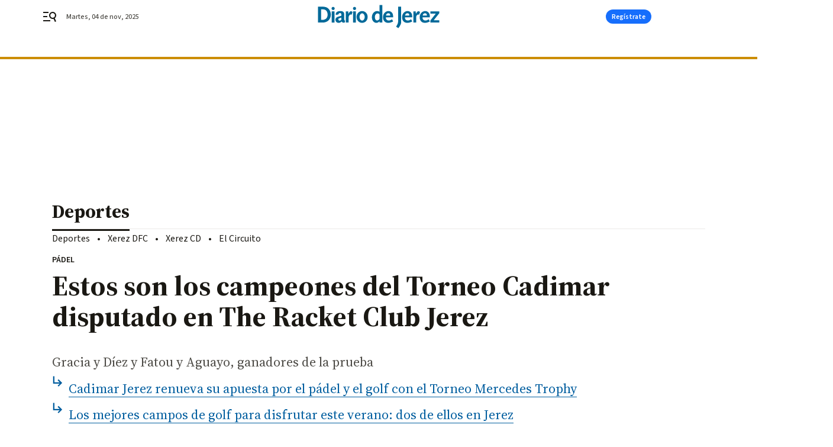

--- FILE ---
content_type: application/javascript
request_url: https://hb.20m.es/stable/config/grupojoly.com/desktop-mobile.min.js
body_size: 30499
content:
!function(){"use strict";const t=new URLSearchParams(window.location.search),o=function(o,e=""){const i=t.get(o);return null!==i?i:e},e=function(t,e=[]){const i=o(t);return""!==i?i.split(","):e},i=function(t){return"true"===o(t)};let n=i("hb_debug")||i("hb_test");const s=function(){return n},r=function(t){return t?t=(t=t.toLowerCase().replace(/á|à/g,"a").replace(/é|è/g,"e").replace(/í|ì/g,"i").replace(/ó|ò/g,"o").replace(/ú|ù|ü/g,"u").replace(/ñ/g,"n").replace(/ç/g,"c")).replace(/[^a-z0-9]/g,"-").replace(/--+/g,"-").replace(/^-|-$/g,""):""},l=function(t,o){return"string"!=typeof t||t.length<=o?t:t.substring(0,o)},c=function(t,o){return Array.isArray(t)?t.map((t=>l(t,o))):l(t,o)},a=Date.now(),d=i("hb_test"),b=e("enabledLogLabels"),g=()=>{};let h=!0;const u=function(t,o="log"){return("error"===o||s())&&("error"===o||function(t){return!b.length||b.includes(t)}(t))?e=>{const i="object"==typeof e?JSON.stringify(e):e;return p(`${t}: ${i}`,o)}:g},p=function(t,o="log"){if("error"!==o&&!s())return;let e;h&&(void 0!==window.hb_now&&m(`Time waiting for starting the library: ${a-window.hb_now}ms`),h=!1),e="function"==typeof t?t():"object"==typeof t?JSON.stringify(t):t,m(e,o)},m=function(t,o="log"){const e=`display: inline-block; color: #fff; background: ${d?"tomato":"blue"}; padding: 1px 4px; border-radius: 3px`;console[o]("%cAD",e,t+` ⏲ ${Date.now()-a}ms`)},f=function(t){s()&&console.table(t)},y=u("Amazon");function k(t){let o=!1;const e=function(t,o,e){const i=o+t.code.toLowerCase();return e.sizes&&e.sizesVideo?{slotID:t.id,slotName:i,mediaType:"multi-format",multiFormatProperties:{display:{sizes:e.sizes},video:{sizes:e.sizesVideo}}}:e.sizesVideo?{slotID:t.id,mediaType:"video",sizes:e.sizesVideo}:{slotID:t.id,slotName:i,sizes:e.sizes}},i=function(t){s()&&(t&&t.length?(t[0].targeting&&(t=t.map((t=>Object.assign({},{slotID:t.slotID,size:t.size,mediaType:t.mediaType},t.targeting)))),f(t)):y("⛔️ No bids responses"))};return y("Library injected, pending loading ..."),function(t,o,e,i,n,s,r){function l(e,i){o[t]._Q.push([e,i])}o[t]||(o[t]={init:function(){l("i",arguments)},fetchBids:function(){l("f",arguments)},setDisplayBids:function(){},targetingKeys:function(){return[]},dpa:function(){l("di",arguments)},rpa:function(){l("ri",arguments)},upa:function(){l("ui",arguments)},_Q:[]},(s=e.createElement(i)).async=!0,s.onload=function(){y("Library loaded")},s.src="//c.amazon-adsystem.com/aax2/apstag.js",(r=e.getElementsByTagName(i)[0]).parentNode.insertBefore(s,r))}("apstag",window,document,"script"),{id:"amazon",configure:function(i,n){const s=t.page+(i.amazonAdUnit?i.amazonAdUnit:"");n.forEach((i=>{i.amazonObject=void 0;const n=t.slots.find((t=>t.code===i.code));n&&("intext"!==i.code.toLowerCase()||i.code===i.id?(i.amazonObject=e(i,s,n),o||(y("Init..."),o=!0,apstag.init(t.init,(()=>{y("Initialized")})))):y(`⛔️ Disable ${i.id} slot`))}))},fetch:function(o,e){const n=o.map((t=>t.id)),s=o.filter((t=>t.amazonObject)),r=s.map((t=>t.id));if(!s.length)return y(`No configuration defined for ${n.join()}`),void e();y(`Fetching bids for ${r.join()}`),apstag.fetchBids({slots:s.map((t=>t.amazonObject)),timeout:t.timeout},(t=>{y(`Finished bids for ${r.join()}`),i(t),e()}))},setTargeting:function(t){const o=t.filter((t=>t.amazonObject)),e=o.map((t=>t.id));o.length&&(y(`Setting targeting for ${e.join()}`),apstag.setDisplayBids())}}}const _=function(t){if("complete"===document.readyState||"loaded"===document.readyState||"interactive"===document.readyState)return p(`DOM was already loaded (state: ${document.readyState})`),void t();document.addEventListener("DOMContentLoaded",(()=>{p("Event DOMContentLoaded"),t()}))},w=function(t,o,e={}){const i=document.createElement("script");i.async=!0,i.src=t,i.onload=()=>p(`Library ${o} loaded`);for(const[t,o]of Object.entries(e))t.startsWith("data-")?i.setAttribute(t,o):i[t]=o;const n=document.getElementsByTagName("script")[0];n.parentNode.insertBefore(i,n),p(`Library ${o} injected, pending loading ...`)},v=function(t){document.querySelector("head").insertAdjacentHTML("beforeend",`<style>${t}</style>`)},S=function(t,{interval:o=100,maxRetries:e=100}={}){const i=+new Date;let n=0;return new Promise(((s,r)=>{if(void 0!==window[t])return s(window[t]);p(`Wait: Checking global ${t} every ${o}ms ...`);const l=setInterval((()=>void 0!==window[t]?(clearInterval(l),p(`Wait: Global ${t} found after ${+new Date-i}ms`),s(window[t])):++n>=e?(clearInterval(l),p(`Wait: ⛔️ Global ${t} not found (${n} retries)`),r(`Global ${t} not found`)):void 0),o)}))},z=["adagio","criteo","optidigital","taboola","ttd"],E="Prebid",T=u(E);function B(t){let o=!1;const e=function(t,o,e){const i=[];return e.forEach((e=>{const n=c(e,o);if(void 0===n)return;let s=!1;switch(e.name){case"appnexus":s=e.member?{member:e.member,inv_code:n}:{placementId:n};break;case"adagio":s={organizationId:e.organization,site:e.site,adUnitElementId:t,placement:o};break;case"criteo":s={networkId:e.network,publisherSubId:`${e.publisherSub}_${o.toLowerCase()}`,pubid:"105192"};break;case"nexx360":s={tagId:n};break;case"ogury":s={assetKey:e.site,adUnitId:n};break;case"optidigital":s={publisherId:e.publisher,placementId:o};break;case"pubmatic":s={publisherId:e.publisher,adSlot:n};break;case"rubicon":s={accountId:e.account,siteId:e.site,zoneId:n};break;case"smartadserver":s={domain:"//prg.smartadserver.com",siteId:e.site,pageId:e.page,formatId:n};break;case"richaudience":Array.isArray(n)||(s={supplyType:"site",pid:n});break;case"taboola":s={publisherId:e.publisher,tagId:o.toLowerCase()};break;case"teads":s={pageId:n.page,placementId:n.pid};break;case"ttd":s={supplySourceId:e.supplySource||"alayans",publisherId:e.publisher}}s&&i.push({bidder:e.name,params:s})})),i},i=function(o){const e=t.bidders.find((t=>"richaudience"===t.name&&Array.isArray(t.slots[o.code])));return!!e&&{bidder:"richaudience",params:{supplyType:"site",pid:e.slots[o.code]}}},n=function(t,o,e){if(!e)return[];const i=[];return e.forEach((e=>{if(!(o in e.slots))return;const n=e.slots[o];let s=!1;switch(e.name){case"adagio":s={organizationId:e.organization,site:e.site,adUnitElementId:t,placement:n};break;case"appnexus":s=e.member?{member:e.member,inv_code:n}:{placementId:n},s.video={context:"outstream"};break;case"criteo":s={zoneId:n,pubid:"105194"};break;case"pubmatic":s={publisherId:e.publisher,adSlot:n,outstreamAU:"alayans_outstream",video:{mimes:["video/mp4","video/webm","application/javascript"]}};break;case"richaudience":s={supplyType:"site",pid:n,player:{init:"close",end:"open",skin:"light"}};break;case"rubicon":s={accountId:e.account,siteId:e.site,zoneId:n,video:{size_id:203,language:"es"}}}s&&i.push({bidder:e.name,params:s})})),i},r=function(t){const o=t.adUnit+(t.id!==t.code?`#${t.id}`:"");t.prebidObject.forEach((e=>{e.ortb2Imp={ext:{gpid:o,data:{adserver:{name:"gam",adslot:t.adUnit},pbadslot:o}}}}))},l=function(t){if(!s())return;if(!t)return void T("⛔️ No bids responses");const o=[];Object.keys(t).forEach((e=>{t[e].bids.forEach((t=>{o.push({adUnit:e,bidder:t.bidder,adId:t.adId,status:t.statusMessage,cpm:t.cpm,size:t.size,time:t.timeToRespond})}))})),o.length?f(o):T("⛔️ Empty bids responses")},c=function(t,o){return t.slots?t.slots[o]:!(!z.includes(t.name)||a(t,o))||void 0},a=function(t,o){return t.disabledSlots&&t.disabledSlots.includes(o)};return w(t.jsUrl,E),window.pbjs=window.pbjs||{},window.pbjs.que=window.pbjs.que||[],pbjs.que.push((()=>{T("Ready")})),{id:"prebid",configure:function(s,l){l.forEach((s=>{s.prebidObject=void 0;const l=t.slots.find((t=>t.code===s.code));if(!l)return;if("intext"===s.code.toLowerCase()&&s.code!==s.id)return void T(`⛔️ Disable ${s.id} slot`);s.prebidObject=[];const c=e(s.id,s.code,t.bidders);c.length&&s.prebidObject.push({code:s.code,bids:c,mediaTypes:{banner:{sizes:l.sizes}}});const a=i(s);a&&s.prebidObject.push({code:s.code,bids:[a],mediaTypes:{banner:{sizes:[...l.sizes,[1,1]]}}});const d=n(s.id,s.code,t.outstreamBidders);var b;d.length&&s.prebidObject.push({code:s.code,bids:d,mediaTypes:{video:(b="outstream",{api:[1,2],context:b,linearity:1,maxduration:32,mimes:["video/mp4","video/webm","application/javascript"],placement:3,plcmt:4,playbackmethod:[2],playerSize:[640,480],protocols:[1,2,3,4,5,6,7,8],skip:0})}}),0!==s.prebidObject.length?(r(s),o||(T("Init..."),o=!0,pbjs.que.push((()=>{pbjs.setConfig(t.init),"analytics"in t&&Array.isArray(t.analytics)&&t.analytics.length&&pbjs.enableAnalytics(t.analytics),pbjs.bidderSettings={standard:{storageAllowed:!0},nexx360:{adserverTargeting:[{key:"nexx360_ssp",val:function(t){return t.meta.demandSource}}]},pubmatic:{allowAlternateBidderCodes:!0,allowedAlternateBidderCodes:["groupm"]},richaudience:{bidCpmAdjustment:function(t){return 99===t?5:t}}},T("Initialized")})))):s.prebidObject=void 0}))},fetch:function(o,e){pbjs.que.push((()=>{var i;(i=1,p(`Wait: For ${i}ms ...`),new Promise((t=>{setTimeout((()=>{p(`Wait: Finished after ${i}ms`),t()}),i)}))).then((()=>{const i=o.map((t=>t.id)),n=o.filter((t=>t.prebidObject)),s=n.map((t=>t.id));if(!n.length)return T(`No configuration defined for ${i.join()}`),void e();T(`Fetching bids for ${s.join()}`),pbjs.requestBids({adUnits:n.map((t=>t.prebidObject)).flat(),bidsBackHandler:t=>{T(`Finished bids for ${s.join()}`),l(t),e()},timeout:t.timeout})}))}))},setTargeting:function(t){pbjs.que.push((()=>{const o=t.filter((t=>t.prebidObject)),e=o.map((t=>t.code)),i=o.map((t=>t.id));o.length&&(T(`Setting targeting for ${i.join()}`),pbjs.setTargetingForGPTAsync(e,(t=>e=>!!o.find((o=>o.id===t.getSlotElementId()&&o.code===e)))))}))}}}const x=function(t){return function(t){return void 0!==window.__tcfapi?Promise.resolve(window.__tcfapi):(p(`Wait: For CMP (${t}) ...`),S("__tcfapi",{interval:20,maxRetries:1e3}))}(t).then((()=>(p(`Wait: For CMP consent information (${t}) ...`),new Promise(((o,e)=>{window.__tcfapi("addEventListener",2,((i,n)=>{if(!n){const t=JSON.stringify(i);return p(`Wait: ⛔️ Error listening for consent (${t})`),e(t)}if("tcloaded"===i.eventStatus||"useractioncomplete"===i.eventStatus)return window.__tcfapi("removeEventListener",2,(()=>{}),i.listenerId),p(`Wait: CMP consent information available (${t})`),o(i)}))})))))},j=(t,o)=>o.every((o=>t.purpose.consents[o]||t.purpose.legitimateInterests[o])),I=["pos","infi_v","refresh"],C=function(t,{id:o=null,once:e=!1,ignoreEmpty:i=!0}={}){A("slotRenderEnded",(o=>{i&&o.isEmpty||t(o)}),{id:o,once:e})},A=function(t,o,{id:e=null,once:i=!1}={}){let n=!1;window.googletag=window.googletag||{},window.googletag.cmd=window.googletag.cmd||[],googletag.cmd.push((()=>{googletag.pubads().addEventListener(t,(t=>{e&&e!==t.slot.getSlotElementId()||i&&n||(n=!0,o(t))}))}))},L=function(t){return(window.googletag&&window.googletag.apiReady?window.googletag.pubads().getSlots():[]).filter((o=>t.includes(o.getSlotElementId())))},O=function(t,o){t.forEach((t=>{t.getTargetingKeys().filter((t=>t.startsWith(o))).forEach((o=>t.clearTargeting(o)))}))},U=function(t){!function(t){O(t,"amzn")}(t),function(t){O(t,"hb_")}(t)},$=t=>j(t,[1,2,3,4,7,9,10]),R=t=>j(t,[1,2,7,9,10]),W=t=>j(t,[2,7,9,10]);const D=u("EnvironmentTargeting"),M=function(){return o="entorno",t.has(o);var o};const P=function(){const t=window.innerWidth;return{key:"devvw",value:!t||t<320?"-1":t<768?"sm":t<1024?"md":t<1280?"lg":t<1536?"xl":"2xl"}},H=u("GAM");function N(t){"singleRequest"in t||(t.singleRequest=!0),"collapseEmptyDivs"in t||(t.collapseEmptyDivs=!1);const e=Array.isArray(t.modules)?t.modules:[];let i=!1,n=!0;e.push(function(){const t="none",o=function(t){googletag.pubads().setTargeting("cookie_deprecation",t)};return{name:"cookie-deprecation",init:function(){},exec:function(){},configureOnce:function(){try{if(!("cookieDeprecationLabel"in navigator))return void o(t);navigator.cookieDeprecationLabel.getValue().then((e=>o(e||t)))}catch(e){o(t)}},configureSlot:function(){}}}()),M()&&e.push(function(){const t=function(t){const o=t.googleObject.getTargeting("entorno");0!==o.length&&(t.googleObject.clearTargeting("entorno"),D(`Remove entorno=${o} from ${t.id}`))};return{name:"environment-targeting",init:function(){},exec:function(){const t=o("entorno");googletag.pubads().setTargeting("entorno",t),D(`Set global entorno=${t}`)},configureOnce:function(){},configureSlot:function(o){t(o)}}}()),e.push({name:"viewport-targetings",init:function(){},exec:function(){},fetch:function(){const{key:t,value:o}=P();googletag.pubads().setTargeting(t,o)},configureOnce:function(){},configureSlot:function(){}});const r=function(t,o){const e=t.slot.getSlotElementId();let i=t.slot.getResponseInformation();i=i?JSON.stringify(i).replace(/(,|:)/g,"$1 "):"⛔ empty";const n="slotRenderEnded"===o&&t.size?` (${t.size})`:"";H(`Event ${o} for ${e}${n} ➡️ ${i}`)},l=function(t){googletag.cmd.push((()=>{if(s()){const o=t.map((t=>t.id));H(`Destroying slots ${o.join()}`)}googletag.destroySlots(t.map((t=>t.googleObject)))}))},a=function(t){if(!s())return;const o=t.map((t=>{const o={_id:t.id,_code:t.code};return t.googleObject.getTargetingKeys().filter((t=>!(t=>t.match(/hb_.+_/))(t))).filter((o=>t.googleObject.getTargeting(o).length>0)).forEach((e=>{o[e]=t.googleObject.getTargeting(e).join()})),o}));f(o)},d=function(t,o){if(t.googleObject=t.sizes.length?googletag.defineSlot(t.adUnit,t.sizes,t.id):googletag.defineOutOfPageSlot(t.adUnit,t.id),t.mappings){const o=googletag.sizeMapping();t.mappings.forEach((t=>o.addSize(t[0],t[1]))),t.googleObject.defineSizeMapping(o.build())}o.forEach((o=>t.googleObject.setTargeting(o.key,o.value))),e.forEach((o=>o.configureSlot(t))),t.googleObject.addService(googletag.pubads()),googletag.display(t.id)},b=function(t){H(`Redefine slot adunit & targetings ${t.id} (recreate slot)`);const o=(e=t.googleObject).getTargetingKeys().filter((t=>I.includes(t))).map((t=>({key:t,value:e.getTargeting(t)})));var e;l([t]),t.adUnit=t.newAdUnit;const i=[...o,...t.newTargetings];d(t,i)},g=function(t){var o;H(`Redefine slot targetings ${t.id}`),(o=t.googleObject).getTargetingKeys().forEach((t=>{I.includes(t)||o.clearTargeting(t)})),t.newTargetings.forEach((o=>{t.googleObject.setTargeting(o.key,o.value)})),e.forEach((o=>o.configureSlot(t)))};return x("GAM").then((t=>{const o=t.gdprApplies&&!t.purpose.consents[1],e=o?"https://pagead2.googlesyndication.com/tag/js/gpt.js":"https://securepubads.g.doubleclick.net/tag/js/gpt.js";H(`Load GPT from ${o?"cookieless":"standard"} URL`),w(e,"GPT")})),H(`Custom modules: ${e.map((t=>t.name)).join()||"none"}`),e.forEach((o=>o.init(t))),window.googletag=window.googletag||{},window.googletag.cmd=googletag.cmd||[],googletag.cmd.push((()=>{H("Ready"),googletag.pubads().disableInitialLoad(),t.singleRequest&&googletag.pubads().enableSingleRequest(),t.collapseEmptyDivs&&(H("Enable collapseEmptyDivs"),googletag.pubads().collapseEmptyDivs(!1)),s()&&["slotResponseReceived","slotRenderEnded","slotOnload","impressionViewable"].forEach((t=>{googletag.pubads().addEventListener(t,(o=>{r(o,t)}))})),e.forEach((t=>t.exec())),googletag.enableServices()})),{configure:function(o,n,s){n.forEach((e=>{const i=t.slots.find((t=>t.code===e.code));e.adUnit=t.adUnitPrefix+o.googleAdUnit+e.code,e.sizes=i.sizes,e.mappings=i.mappings||void 0,e.googleObject=void 0})),googletag.cmd.push((()=>{i||(e.forEach((t=>t.configureOnce(s))),i=!0);const t=o.targetings.map((t=>({key:t.key,value:c(t.value,40)})));n.forEach((o=>{d(o,t),o.googleObject.setTargeting("pos",o.code),o.googleObject.setTargeting("refresh","0"),o.googleObject.setTargeting("infi_v","0")}))}))},reconfigure:function(o,e){const i=o.targetings.map((t=>({key:t.key,value:c(t.value,40)})));e.forEach((e=>{if(e.newAdUnit=t.adUnitPrefix+o.googleAdUnit+e.code,e.newTargetings=i,s()){const t=JSON.stringify(e.newTargetings);H(`Save ${e.id} adunit (${e.newAdUnit}) & targetings (${t})`)}}))},updateSlotsBeforeFetch:function(t){googletag.cmd.push((()=>{t.forEach((t=>{t.newAdUnit&&t.adUnit!==t.newAdUnit?b(t):t.newTargetings&&g(t),t.newAdUnit=void 0,t.newTargetings=void 0}))}))},fetch:function(t,o){googletag.cmd.push((()=>{e.forEach((t=>t.fetch&&t.fetch({tcData:o,isFirstFetch:n})));const i=t.map((t=>t.id));H(`Fetching slots ${i.join()}`),a(t),googletag.pubads().refresh(t.map((t=>t.googleObject))),n=!1}))},clear:function(t){googletag.cmd.push((()=>{if(s()){const o=t.map((t=>t.id));H(`Clearing slots ${o.join()}`)}googletag.pubads().clear(t.map((t=>t.googleObject)))}))},destroy:l,queue:function(t){const o=Math.random().toString(36).substring(2,7);H(`GAM queue: adding ${o}`),googletag.cmd.push((()=>{H(`GAM queue: running ${o}`),t()}))}}}const F=u("AdsManager");const J=u("PrometeoSegments");const q=function(t){if(!(t=>!!t.gdprApplies&&t.purpose.consents[1])(t))return J("⛔️ Consent rejected"),null;if(!function(){const t="adstest";try{return localStorage.setItem(t,t),localStorage.removeItem(t),!0}catch(t){return!1}}())return J("⛔️ Storage is disabled"),null;const o=window.localStorage.getItem("_pr_active_segments_admngr");return o?(J(`Use targeting ${o}`),{key:"pr_alayans_seg",value:o.split(",")}):(J("Storage is empty"),null)},G=u("PrometeoSuperuser");const Q=function(t){if(!(t=>!t.gdprApplies||t.purpose.consents[1])(t))return G("⛔️ Consent rejected"),null;const o=function(t){const o=document.cookie.split("; ").find((o=>o.startsWith(`${t}=`)));return o?o.slice(t.length+1):null}("_SUIPROMETEO");return!o||o.length<36?(G("Cookie not found or invalid"),null):(G(`Use value ${o}`),o)},Y="https://hb.20m.es/prebid/9.43.0-joly.js";var V,X={manager:{adsSelector:".henneoHB",timeout:3e3},amazon:{init:function({pubID:t="3661",deals:o=!0,cmpTimeout:e=50}={}){return{pubID:t,deals:o,adServer:"googletag",gdpr:{cmpTimeout:e}}}({}),timeout:1300},prebid:{jsUrl:"https://hb.20m.es/prebid/9.43.0-v2.js",init:(V={},V.cmpTimeout="cmpTimeout"in V?V.cmpTimeout:50,{priceGranularity:"dense",enableSendAllBids:!1,targetingControls:{alwaysIncludeDeals:!0},useBidCache:!0,consentManagement:{gdpr:{cmpApi:"iab",defaultGdprScope:!0,timeout:V.cmpTimeout,rules:[{purpose:"storage",enforcePurpose:!0,enforceVendor:!0},{purpose:"basicAds",enforcePurpose:!0,enforceVendor:!0}]}},userSync:{filterSettings:{all:{bidders:"*",filter:"include"}},userIds:[]},cache:{url:"https://prebid.adnxs.com/pbc/v1/cache"},enableTIDs:!0,cpmRoundingFunction:Math.round,rubicon:{singleRequest:!0}}),analytics:[],bidders:{criteo:{network:3340}},timeout:1300}};const K=u("RichAudienceSkin");const Z=u("TCFv2"),tt=function(t){if(t.manager.adsSelector){const o=[...document.querySelectorAll(t.manager.adsSelector)].map((t=>t.id));return Z(`Slots loaded from page: ${o.join()}`),o}const o=t.manager.slots.map((t=>t.code));return Z(`Slots loaded from configuration: ${o.join()}`),o},ot=function(t){t.amazon&&(t.amazon.slots=[]),t.prebid&&(t.prebid.slots=[])},et=u("TCFv2"),it=t=>et(`${t} (${st})`);let nt=!1,st=0;function rt(t,o,e){it("Init with Paywall");const i=function(){if(void 0===window.__tcfapi)return it("window.__tcfapi not loaded, waiting ..."),void window.setTimeout(i,10);n()},n=function(){window.__tcfapi("addEventListener",2,((e,i)=>{if(st++,i)if(it(`Event received ➡️ ${e.eventStatus}`),"tcloaded"===e.eventStatus||"useractioncomplete"===e.eventStatus)if(it("Consent collected"),s()&&console.log(e),function(t){window.googletag=window.googletag||{},window.googletag.cmd=window.googletag.cmd||[],googletag.cmd.push((()=>{const o=t.gdprApplies?$(t)?"personalized_ads":R(t)?"non_personalized_ads":W(t)?"limited_ads":"technical_ads":"non_apply";p(`Set global targeting tcf_status=${o}`),googletag.pubads().setTargeting("tcf_status",o)}))}(e),$(e)?it("Fetching personalized ads"):R(e)?it("Fetching non personalized ads"):W(e)?(it("Fetching limited ads"),ot(o)):(it("Fetching technical ad delivery"),ot(o)),t.setTcData(e),nt)it("⛔️ Ads already fetched");else try{nt=!0,r(e)}catch(t){it(`⛔️ Error fetching ads: ${t.name} (${t.message})`),console.error(t)}else it("Waiting for user consent ...");else it("⛔️ Error in addEventListener command")}))},r=function(i){if(!1===function(t,o,e){const i=t.manager.beforeLoadAdsFn;return!i||!1!==i({siteConfig:t,adsManager:o,tcData:e})||(Z("⛔️ Ads are disabled"),!1)}(o,t,i))return;const n=o.manager.getPageConfigFn();if(e.isEnabled())return e.isUnblockedState()?(it("Paywall is unblocked ➡️ Fetching all slots"),void l(n)):void c(n);l(n)},l=function(t){const e=tt(o);b(t,e)},c=function(t){const e=tt(o);a(t,e),d(t,e)},a=function(t,o){const i=e.getUnblockedSlotsCodes(o);i.length?(it(`Loading unblocked slots ${i}`),b(t,i)):it("⛔️ Empty unblocked slots")},d=function(t,o){const i=e.getBlockedSlotsCodes(o);i.length?e.isBlockedState()?it(`⛔️ Blocking pending slots ${i}`):e.setExternalCallback((o=>{it(`Callback invoked with state: ${o}`),!0!==o?(it(`Loading blocked slots ${i}`),b(t,i)):it(`⛔️ Blocking pending slots ${i}`)})):it("⛔️ Empty blocked slots")},b=function(e,i){const n=o.manager.loadAdsFn;n&&!0===n(t,e,i)||(t.configure(e,i),t.fetch(i))};_(i)}const lt=function(t,o,e,i=null){return function(n,s,r,l={}){const c=t.length?r.filter((o=>t.includes(o.replace(/__.+/,"")))):[];c.length&&(n.configure(s,c),n.fetch(c,l));const a=r.filter((t=>!c.includes(t))).filter(Boolean);return ct(a).forEach((t=>{(function(t,{topDistanceToViewport:o=0,bottomDistanceToViewport:e=0,root:i=null}={}){const n=e,s=o;return new Promise((o=>{new IntersectionObserver(((t,e)=>{t.forEach((t=>{t.isIntersecting&&(e.unobserve(t.target),o())}))}),{root:i,rootMargin:`${n}% 0% ${s}% 0%`,threshold:0}).observe(t)}))})(document.getElementById(t[0]),{topDistanceToViewport:o,bottomDistanceToViewport:e,root:i}).then((()=>{n.configure(s,t),n.fetch(t,l)}))})),!0}},ct=function(t,o=1){const e=t.map((t=>{const o=document.getElementById(t);if(!o)return null;return{id:t,top:o.getBoundingClientRect().top}})).filter(Boolean);e.sort(((t,o)=>t.top-o.top));return e.reduce(((t,e,i,n)=>{if(0===i)return t.push([e.id]),t;return Math.abs(e.top-n[i-1].top)<=o?t[t.length-1].push(e.id):t.push([e.id]),t}),[])},at=function(t,o,{firstWithoutIndex:e=!1,context:i=document}={}){i.querySelectorAll(t).forEach(((i,n)=>{const s=e?0===n?o:o+n:o+(n+1);p(`Rename dynamic ${t} to #${s}`),i.id=s}))};class dt extends class{constructor(){this._debug=u("GFC")}load(){window.googlefc=window.googlefc||{},window.googlefc.callbackQueue=window.googlefc.callbackQueue||[],this._loadCustom(),this._loadCommon()}_loadCustom(){window.googlefc.controlledMessagingFunction=t=>{this._debug("Proceed"),t.proceed(!0)},this._loadDebug()}_loadDebug(){window.googlefc.callbackQueue.push({AD_BLOCK_DATA_READY:()=>{const t=window.googlefc.getAdBlockerStatus();if(this._debug(`AdBlocker status ${t}`),1===t||2===t){const t=window.googlefc.getAllowAdsStatus();this._debug(`Allowed ads status ${t}`)}}})}_loadCommon(){w("https://fundingchoicesmessages.google.com/i/pub-3117709661232544?ers=1","GFC"),function t(){if(!window.frames.googlefcPresent)if(document.body){const t=document.createElement("iframe");t.style="width: 0; height: 0; border: none; z-index: -1000; left: -1000px; top: -1000px;",t.style.display="none",t.name="googlefcPresent",document.body.appendChild(t)}else setTimeout(t,0)}()}}{constructor(t){super(),this.usersService=t}_loadCustom(){this._debug("Custom Gigya version"),window.googlefc.controlledMessagingFunction=t=>{this.usersService.getUser().then((o=>{if(!o.isAnonymous())return this._debug("Ignore (user is registered)"),void t.proceed(!1);this._debug("Proceed (anonymous user)"),t.proceed(!0)}))},super._loadDebug()}}const bt=t=>crypto.subtle.digest("SHA-256",(new TextEncoder).encode(t)),gt=t=>t.map((t=>t.toString(16).padStart(2,"0"))).join("");class ht{constructor(t,o,e){this._UID=t,this._profile=o,this._customData=e}isAnonymous(){return!this._UID}getUID(){return this._UID}getProfile(){return this._profile}getEmail(){return!!this._profile&&this._profile.email}getCustomData(){return this._customData}dump(){return this.isAnonymous()?JSON.stringify({type:"anonymous"}):JSON.stringify({type:"authenticated",UID:this.getUID(),email:this.getEmail()})}}ht.createAnonymousUser=()=>new ht(null,null,null);const ut="ALAYANS_HEM",pt="ALAYANS_UT";class mt{constructor({isStoredUserEmail:t=!1,isStoredUserType:o=!1}={}){if(mt.instance)throw new Error("UsersService can not be instantiated more than once");mt.instance=this,this._isStoredUserEmail=t,this._isStoredUserType=o,this._user=void 0,this._loadingUser=!1,this._loginHandlers=[],this._logoutHandlers=[],this._configureEventHandlers(),this._debug=u("UsersService")}getUser(){return this._debug("Getting Gigya user ..."),this._loadingUser?function(t,{interval:o=100,maxRetries:e=100}={}){const i=+new Date;let n=0;return new Promise(((s,r)=>{if(t())return s(!0);p(`Wait: Checking condition every ${o}ms ...`);const l=setInterval((()=>t()?(clearInterval(l),p(`Wait: Condition succeeded after ${+new Date-i}ms`),s(!0)):++n>=e?(clearInterval(l),p(`Wait: ⛔️ Condition never succeeded (${n} retries)`),r("Condition never succeeded")):void 0),o)}))}((()=>!this._loadingUser)).then((()=>this.getUser())).catch((()=>(this._debug("⛔️ Error waiting for user, using anonymous user"),ht.createAnonymousUser()))):this._user?(this._debug(`User already loaded ${this._user.dump()}`),new Promise((t=>t(this._user)))):(this._loadingUser=!0,this._loadUser().then((t=>(this._loadingUser=!1,this._storeUser(),t))))}_loadUser(){return S("gigya").then((()=>new Promise((t=>{window.gigya.accounts.getAccountInfo({callback:o=>(this._user=this._createUserFromResponse(o),this._debug(`User loaded ${this._user.dump()}`),t(this._user))})})))).catch((()=>(this._debug("⛔️ Error getting user, using anonymous user"),this._user=ht.createAnonymousUser(),this._user)))}_createUserFromResponse(t,o=!0){return o&&0!==t.errorCode?ht.createAnonymousUser():new ht(t.UID,t.profile,t.data)}addLoginHandler(t){this._loginHandlers.push(t)}addLogoutHandler(t){this._logoutHandlers.push(t)}_configureEventHandlers(){S("gigya").then((()=>{window.gigya.accounts.addEventHandlers({onLogin:t=>{this._user=this._createUserFromResponse(t,!1),this._storeUser(),this._debug(`User login ${this._user.dump()}`),this._loginHandlers.forEach((t=>t(this._user)))},onLogout:()=>{this._user=ht.createAnonymousUser(),this._storeUser(),this._debug("User logout"),this._logoutHandlers.forEach((t=>t()))}})}))}readHashedEmail(){if(!this._isStoredUserEmail)return this._debug("⛔️ Storage is disabled"),null;const t=window.localStorage.getItem(ut);return this._debug(`Read hashed email ${t}`),t}_storeUser(){this._isStoredUserEmail&&this._storeHashedEmail(),this._isStoredUserType&&this._storeUserType()}_storeHashedEmail(){if(!this._user||this._user.isAnonymous())return this._debug("Remove hashed email"),void window.localStorage.removeItem(ut);const t=function(t){const[o,e]=t.trim().toLowerCase().split("@");let i=o;return"gmail.com"===e&&(i=o.split("+")[0].replace(/\./g,"")),`${i}@${e}`}(this._user.getEmail());var o;(o=t,bt(o).then((t=>gt(Array.from(new Uint8Array(t)))))).then((t=>{this._debug(`Store hashed email ${t}`),window.localStorage.setItem(ut,t)}))}_storeUserType(){const t=this._getUserType();this._debug(`Store user type ${t}`),window.localStorage.setItem(pt,t)}_getUserType(){return!this._user||this._user.isAnonymous()?1:2}readUserType(){const t=window.localStorage.getItem(pt);return this._debug(`Read user type ${t}`),parseInt(t)||0}}const ft=u("Paywall");const yt=function(t,o){!function(t,o,e){!function(t,o,e){0===e&&(e="0"),t.forEach((t=>t.setTargeting(o,e)))}(L(t),o,e)}(t,"refresh",function(t){return t>=20?20:t}(o))},kt=u("SmartRefresher"),_t=function(t,o){if(!s())return;t=`${t}\n${JSON.stringify(o,((t,o)=>"rules"===t?{minSecondsToRefresh:o.minSecondsToRefresh}:o))}`,kt(t)},wt=function(t,{allowedIds:o=[],allowedAdvertisers:e=[],defaultMaxRefreshes:n=20,defaultMinVisibilityPercentage:s=.8,defaultMinSecondsToRefresh:r=30,defaultMinLiveInterval:l=3,deniedAdvertisers:c=[],customRules:a=[]}={}){const d=[];let b=0;const g={maxRefreshes:n,minVisibilityPercentage:s,minSecondsToRefresh:r,minLiveInterval:l,collapsable:!0},h=function(){C((t=>{const o=t.slot.getSlotElementId();u(t.slot)?m(o):f(o);const e=p(o);e&&(e.refreshing=!1),e&&!e.rules.collapsable&&v(o,t),e&&e.refreshCounter>=e.rules.maxRefreshes&&f(o),d.length?k():_()}))},u=function(t){const i=t.getSlotElementId(),n=i.replace(/__.+/,"");if(o.length&&!o.includes(n))return!1;const s=function(t){const o=t.getResponseInformation();return o?o.advertiserId:null}(t);return null===s?(kt(`Empty response for ${i}`),!1):e.length&&!e.includes(s)?(kt(`Advertiser ${s} not allowed for ${i}`),!1):!c.length||!c.includes(s)||(kt(`Advertiser ${s} denied for ${i}`),!1)},p=function(t){return d.find((o=>o.id===t))},m=function(t){p(t)||(d.push({id:t,refreshCounter:0,refreshing:!1,secondsCounter:0,visible:!1,rules:y(t)}),_t(`Add ${t} to refreshable slots`,d))},f=function(t){const o=d.findIndex((o=>o.id===t));-1!==o&&(d.splice(o,1),_t(`Remove ${t} from refreshable slots`,d))},y=function(t){const o=t.replace(/__.+/,""),e=Object.assign({},g,a.find((t=>t.ids.includes(o)))||{});return e.safeguardLiveInterval=e.minSecondsToRefresh-e.minLiveInterval-1,e},k=function(){b||(kt("Start slots visibility checker"),b=setInterval(w,1e3))},_=function(){b&&(kt("Stop slots visibility checker"),clearInterval(b),b=0)},w=function(){if("1"===document.body.dataset.disableAdsRefresher)return;d.forEach((t=>{const o=t.visible;t.visible=S(t),o&&!t.visible&&t.secondsCounter>t.rules.safeguardLiveInterval&&(t.secondsCounter=t.rules.safeguardLiveInterval)}));const t=d.filter((t=>t.visible));t.forEach((t=>{t.secondsCounter+=1}));const o=t.filter((t=>t.secondsCounter>=t.rules.minSecondsToRefresh));o.length&&E(o)},v=function(t,o){const e=function(t){if(t.isEmpty||!t.size)return 0;if(1===t.size[0]&&1===t.size[1]){const o=t.slot.getTargeting("hb_size");if(o.length){const t=o[0].split("x");return parseInt(t[1])}}return t.size[1]}(o);if(!e)return;document.getElementById(t).style.minHeight=`${e}px`},S=function(t){const o=document.getElementById(t.id);return o?!t.refreshing&&z(o)>=t.rules.minVisibilityPercentage:(f(t.id),!1)},z=function(t){let o=t.getBoundingClientRect();if(0===o.height){const e=t.firstElementChild;e&&(o=e.getBoundingClientRect())}return o.left>=window.innerWidth||o.right<=0||o.top>=window.innerHeight||o.bottom<=0?0:o.top>=0&&o.bottom<=window.innerHeight||o.top<0&&o.bottom>window.innerHeight?1:o.top<0?(o.height+o.top)/o.height:(o.height-o.bottom+window.innerHeight)/o.height},E=function(o){const e=o.map((t=>t.id));o.forEach((t=>{t.secondsCounter=0,t.refreshCounter+=1,t.refreshing=!0,yt([t.id],t.refreshCounter)})),_t(`Refresh ${e.join()}`,d),function(t){U(L(t))}(e),t.fetch(e)},T=function(){var t;t=t=>t.forEach((t=>f(t))),document.addEventListener("hnads.destroy",(o=>{t(o.detail)}))},B=function(){document.addEventListener("visibilitychange",x)},x=function(){const t=document.visibilityState;kt(`Event visibilitychange ${t}`),"hidden"!==t?d.length&&k():_()};i("disabledRefresh")?kt("⛔️ Disabled"):(kt("Start"),h(),T(),B())},vt=[4467651967,734225901,1532241141,751123221,0,920066901,4659749718,4718077875,5220745172,5228671153,5230145983,5236591846,1089149181,5233995088,5070221222,5213975204,4888995111,4658664672,5354162366,5301282684,924705981,855338541,872808141,5298941686,5652829153,5166208535,1340975781,5920144002],St=function(t){return t.google.slots.filter((t=>!t.sizes.empty)).filter((t=>"intext"!==t.code.toLowerCase())).map((t=>t.code))};class zt extends class{constructor(t,o,{className:e="henneoHB",maxDesktopWidth:i=990,refresher:n=null,startScroll:s=0,zIndex:r=1e5}={}){this._id=t,this._adsManager=o,this._className=e,this._maxDesktopWidth=i,this._refresher=n,this._startScroll=s,this._zIndex=r,this._wrapperClosed=!1,this._adReady=!1,this._wrapperElement=null,this._closeElement=null,this._adSlotElement=null,this._scrollListenerToShowAd=null,this._debug=u("StickyBottom"),this._showEvent=new Event("hnads.show.sticky")}load(){this._injectElements(),this._injectStyles(),this._configureBehaviour()}_injectElements(){this._debug("Create & inject elements"),this._wrapperElement=document.createElement("div"),this._wrapperElement.classList.add("__hnads_sticky"),this._wrapperElement.classList.add("__hnads_sticky-hide"),this._closeElement=document.createElement("span"),this._closeElement.classList.add("__hnads_sticky_close"),this._closeElement.innerHTML="&#215;",this._adSlotElement=document.createElement("div"),this._adSlotElement.classList.add("__hnads_sticky_slot"),this._adSlotElement.style.display="none";const t=document.createElement("div");t.setAttribute("id",this._id),t.classList.add(this._className),this._adSlotElement.appendChild(t),this._wrapperElement.appendChild(this._closeElement),this._wrapperElement.appendChild(this._adSlotElement),document.body.appendChild(this._wrapperElement)}_injectStyles(){const t=document.documentElement.clientWidth<768?150:260,o=this._getDesktopStyles(),e=`\n.__hnads_sticky {\n  text-align: center;\n  width: 100%;\n  position: fixed;\n  bottom: 0;\n  left: 0;\n  right: 0;\n  background-color: white;\n  box-shadow: -2px -2px 2px rgb(0 0 0 / 20%);\n  z-index: ${this._zIndex};\n  max-height: ${t}px;\n}\n\n.__hnads_sticky-show { display: block; }\n.__hnads_sticky-hide { display: none; }\n\n.__hnads_sticky_slot {\n  padding: 3px 0;\n}\n\n.__hnads_sticky_close {\n  position: absolute;\n  cursor: pointer;\n  right: 0;\n  width: 28px;\n  height: 28px;\n  margin-top: -28px;\n  background-color: white;\n  border-radius: 8px 0 0 0;\n  box-shadow: -2px -2px 2px rgb(0 0 0 / 20%);\n  font-family: sans-serif;\n  font-size: 32px;\n  line-height: 1;\n  color: black;\n}\n\n${o}\n`;v(e)}_getDesktopStyles(){return this._maxDesktopWidth?`\n@media only screen and (min-width: ${this._maxDesktopWidth}px) {\n  .__hnads_sticky {\n    max-width: ${this._maxDesktopWidth}px;\n    margin: 0 auto;\n    box-shadow: -2px -2px 2px rgb(0 0 0 / 20%), 2px -1px 2px rgb(0 0 0 / 20%);\n  }\n\n  .__hnads_sticky_close {\n    box-shadow: -2px -2px 2px rgb(0 0 0 / 20%), 2px -1px 2px rgb(0 0 0 / 20%);\n  }\n}`:""}_configureBehaviour(){this._configureCloseEvent();C((()=>{if(this._startScroll>0&&window.scrollY<=this._startScroll)return this._showAdByScroll();this._adReady=!0,this._showAd()}),{id:this._id,once:!0})}_configureCloseEvent(){this._closeElement.addEventListener("click",(t=>{t.preventDefault(),this._closeWrapper()}))}_closeWrapper(){this._debug("Close wrapper"),this._hideWrapper(),this._wrapperClosed=!0,this._refresher&&this._refresher.stop(),this._scrollListenerToShowAd&&(this._debug(`Remove scroll listener to show ${this._id}`),window.removeEventListener("scroll",this._scrollListenerToShowAd)),this._adsManager.destroy([this._id]),this._wrapperElement.remove()}_isWrapperVisible(){return this._wrapperElement.classList.contains("__hnads_sticky-show")}_showWrapper(){this._wrapperClosed||this._isWrapperVisible()||(this._debug("Show wrapper"),this._wrapperElement.classList.remove("__hnads_sticky-hide"),this._wrapperElement.classList.add("__hnads_sticky-show"))}_hideWrapper(){this._debug("Hide wrapper"),this._wrapperElement.classList.remove("__hnads_sticky-show"),this._wrapperElement.classList.add("__hnads_sticky-hide")}_isAdVisible(){return"none"!==this._adSlotElement.style.display}_showAdByScroll(){this._scrollListenerToShowAd=()=>{window.scrollY<=this._startScroll||(window.removeEventListener("scroll",this._scrollListenerToShowAd),this._scrollListenerToShowAd=null,this._adReady=!0,this._showAd())},this._debug(`Add scroll listener to show ${this._id} at ${this._startScroll}px`),window.addEventListener("scroll",this._scrollListenerToShowAd)}_showAd(){this._debug(`Show ${this._id}`),this._adSlotElement.style.display="block",this._showWrapper(),document.dispatchEvent(this._showEvent),this._refresher&&this._refresher.start()}_hideAd(){this._debug(`Hide ${this._id}`),this._adSlotElement.style.display="none",this._refresher&&this._refresher.stop()}}{constructor(t,o,e,{className:i="henneoHB",lazyTaboolaWidget:n=!1,maxDesktopWidth:s=990,refresher:r=null,startScroll:l=0,zIndex:c=1e5}={}){super(t,e,{className:i,maxDesktopWidth:s,refresher:r,startScroll:l,zIndex:c}),this._taboolaWidgetId=o,this._lazyTaboolaWidget=n,this._taboolaReady=!1,this._taboolaSlotId="Sticky-Taboola",this._taboolaSlotElement=null,this._taboolaWidgetElement=null,this._observer=null,this._lastScroll=0,this._lastScrollDirection=null,this._scrollListenerToToggleBlocks=t=>this._toggleBlocksByScroll(t)}_injectElements(){super._injectElements(),this._taboolaSlotElement=document.createElement("div"),this._taboolaSlotElement.setAttribute("id",this._taboolaSlotId),this._taboolaSlotElement.classList.add("__hnads_sticky_slot"),this._taboolaSlotElement.style.display="none",this._wrapperElement.appendChild(this._taboolaSlotElement)}_configureBehaviour(){if(super._configureBehaviour(),!this._taboolaWidgetId)return void this._debug("No Taboola widget provided ➡️ Ignore Next-Up");if(this._lazyTaboolaWidget)return void function(t,{context:o=document,interval:e=100,maxRetries:i=100}={}){const n=+new Date;let s=0;return new Promise(((r,l)=>{const c=o.querySelector(t);if(c)return r(c);p(`Wait: Checking element ${t} every ${e}ms ...`);const a=setInterval((()=>{const e=o.querySelector(t);return e?(clearInterval(a),p(`Wait: Element ${t} found after ${+new Date-n}ms`),r(e)):++s>=i?(clearInterval(a),p(`Wait: ⛔️ Element ${t} not found (${s} retries)`),l(`Element ${t} not found`)):void 0}),e)}))}(`#${this._taboolaWidgetId}`,{interval:200,maxRetries:50}).then((t=>this._observeTaboolaWidget(t))).catch((t=>this._debug(`⛔️ ${t} ➡️ Ignore Next-Up`)));const t=document.getElementById(this._taboolaWidgetId);t?this._observeTaboolaWidget(t):this._debug(`⛔️ Taboola widget ${this._taboolaWidgetId} not found ➡️ Ignore Next-Up`)}_observeTaboolaWidget(t){this._taboolaWidgetElement=t,this._debug(`Observe ${this._taboolaWidgetId}`),this._createObserver(),this._observer.observe(this._taboolaWidgetElement)}_createObserver(){this._observer=new IntersectionObserver(((t,o)=>{t.forEach((t=>{t.isIntersecting&&(o.unobserve(t.target),window._taboola=window._taboola||[],window._taboola.push({mode:"next-up-widget",container:this._taboolaSlotId,placement:"Next Up Widget",target_type:"mix"}),this._debug(`Taboola Widget ${this._taboolaWidgetId} displayed in screen`),this._addScrollListener(),this._taboolaReady=!0)}))}),{rootMargin:"0%",threshold:0})}_closeWrapper(){super._closeWrapper(),!this._taboolaReady&&this._observer&&(this._debug(`Unobserve ${this._taboolaWidgetId}`),this._observer.unobserve(this._taboolaWidgetElement)),this._taboolaReady&&(this._debug("Remove scroll listener to toggle blocks"),window.removeEventListener("scroll",this._scrollListenerToToggleBlocks))}_isTaboolaVisible(){return"none"!==this._taboolaSlotElement.style.display}_showTaboola(){this._debug("Show Taboola Next-Up"),this._taboolaSlotElement.style.display="block",this._showWrapper()}_hideTaboola(){this._debug("Hide Taboola Next-Up"),this._taboolaSlotElement.style.display="none"}_addScrollListener(){this._debug("Add scroll listener to toggle blocks"),this._lastScroll=window.scrollY,window.addEventListener("scroll",this._scrollListenerToToggleBlocks)}_toggleBlocksByScroll(){const t=window.scrollY;if(t===this._lastScroll)return;const o=t>this._lastScroll?"down":"up",e=o===this._lastScrollDirection;"down"!==o||e||(this._hideTaboola(),this._adReady?this._showAd():this._hideWrapper()),"up"!==o||e||(this._adReady&&this._hideAd(),this._showTaboola()),this._lastScroll=t,this._lastScrollDirection=o}}const Et=2147483644,Tt=function(t){return t?Et:1e5},Bt=function(){v("\nmarfeel-flowcards > div:nth-child(3) { z-index: 2147483643 !important; }\n  ")},xt="Seedtag",jt=u(xt);const It=u("UnifiedId");const Ct={OutOfPage:[],Top:[[1,1],[728,90],[950,90],[970,90],[970,250],[980,50],[980,90],[980,250],[990,90],[990,200],[990,250]],SmallTop:[[1,1],[728,90],[950,90],[970,90],[980,50],[980,90],[990,90]],StickySmallTop:[[1,1],[728,90],[728,91],[950,90],[970,90],[980,50],[980,90],[990,90]],Right:[[300,250],[300,300],[300,600]],Button:[[300,250],[300,300]],Left:[[580,400],[655,400]],LeftSky:[[120,600],[160,600],[480,1e3]],RightSky:[[120,600],[120,601],[160,600],[160,601],[480,1001]],Fluid:["fluid"],Outstream:[[1,1],[300,250],[300,300],[300,600],[640,480]]},At={Top:[[[990,0],Ct.Top],[[0,0],[[1,1],[728,90]]]],SmallTop:[[[990,0],Ct.SmallTop],[[0,0],[[1,1],[728,90]]]],StickySmallTop:[[[990,0],Ct.StickySmallTop],[[0,0],[[1,1],[728,90],[728,91]]]],LeftSky:[[[1120,0],Ct.LeftSky],[[0,0],[]]],RightSky:[[[1120,0],Ct.RightSky],[[0,0],[]]]},Lt={OutOfPage:[],Top:[[1,1],[300,50],[300,100],[320,50],[320,100]],Right:[[300,250],[300,300],[300,600]],Button:[[300,250],[300,300]],Fluid:["fluid"],Outstream:[[1,1],[300,250],[300,300],[300,600]]},Ot={OutOfPage:Ct.OutOfPage,Top:Ct.Top,SmallTop:Ct.SmallTop,Right:Ct.Right,LeftSky:Ct.LeftSky,RightSky:Ct.RightSky,Button:Ct.Button},Ut={Top:At.Top,SmallTop:At.SmallTop,LeftSky:[[[1290,0],Ot.LeftSky],[[0,0],[]]],RightSky:[[[1290,0],Ot.RightSky],[[0,0],[]]]},$t={Top:[[728,90],[970,90],[970,250]],SmallTop:[[728,90],[970,90]],Right:[[300,250],[300,300],[300,600]],Button:[[300,250],[300,300]],Left:[[580,400],[655,400]],Sky:[[120,600],[160,600]],Outstream:[[1,1],[300,250],[300,300],[300,600]],AmazonOutstreamDisplay:[[300,250],[300,300],[300,600]],AmazonOutstreamVideo:[[640,480]]},Rt={OutOfPage:Lt.OutOfPage,Top:Lt.Top,Right:Lt.Right,Button:Lt.Button},Wt={Top:[[300,50],[300,100],[320,50],[320,100]],Right:[[300,250],[300,300],[300,600]],Button:[[300,250],[300,300]],Outstream:[[1,1],[300,250],[300,300],[300,600]],AmazonOutstreamDisplay:[[300,250],[300,300],[300,600]],AmazonOutstreamVideo:[[300,300]]};var Dt={manager:{slots:[{code:"int"},{code:"skin"},{code:"skyizda"},{code:"skydcha"},{code:"top"},{code:"right1"},{code:"right2"},{code:"right3"},{code:"right4"},{code:"boton1"},{code:"boton2"},{code:"boton3"},{code:"boton4"},{code:"boton5"},{code:"boton6"},{code:"boton7"},{code:"boton8"},{code:"boton9"},{code:"boton10"},{code:"boton11"},{code:"cintillo1"},{code:"cintillo2"},{code:"cintillo3"},{code:"cintillo4"},{code:"sponsor"}],adsSelector:".henneoHB",getPageConfigFn:void 0,beforeLoadAdsFn:void 0,timeout:X.manager.timeout},loader:{},google:{adUnitPrefix:"/34616581,185768294/grupojoly/",slots:[{code:"int",sizes:Ot.OutOfPage},{code:"skin",sizes:Ot.OutOfPage},{code:"skyizda",sizes:Ot.LeftSky,mappings:Ut.LeftSky},{code:"skydcha",sizes:Ot.RightSky,mappings:Ut.RightSky},{code:"top",sizes:Ot.Top,mappings:Ut.Top},{code:"right1",sizes:Ot.Right},{code:"right2",sizes:Ot.Right},{code:"right3",sizes:Ot.Right},{code:"right4",sizes:Ot.Right},{code:"boton1",sizes:Ot.Button},{code:"boton2",sizes:Ot.Button},{code:"boton3",sizes:Ot.Button},{code:"boton4",sizes:Ot.Button},{code:"boton5",sizes:Ot.Button},{code:"boton6",sizes:Ot.Button},{code:"boton7",sizes:Ot.Button},{code:"boton8",sizes:Ot.Button},{code:"boton9",sizes:Ot.Button},{code:"boton10",sizes:Ot.Button},{code:"boton11",sizes:Ot.Button},{code:"cintillo1",sizes:Ot.SmallTop,mappings:Ut.SmallTop},{code:"cintillo2",sizes:Ot.SmallTop,mappings:Ut.SmallTop},{code:"cintillo3",sizes:Ot.SmallTop,mappings:Ut.SmallTop},{code:"cintillo4",sizes:Ot.SmallTop,mappings:Ut.SmallTop},{code:"sponsor",sizes:Ot.OutOfPage}],modules:[]},amazon:{page:"/34616581/grupojoly/",slots:[{code:"skyizda",sizes:$t.Sky},{code:"skydcha",sizes:$t.Sky},{code:"top",sizes:$t.Top},{code:"right1",sizes:$t.Right},{code:"right2",sizes:$t.Right},{code:"right3",sizes:$t.Right},{code:"right4",sizes:$t.Right},{code:"boton1",sizes:$t.Button},{code:"boton2",sizes:$t.Button},{code:"boton3",sizes:$t.Button},{code:"boton4",sizes:$t.Button},{code:"boton5",sizes:$t.Button},{code:"boton6",sizes:$t.Button},{code:"boton7",sizes:$t.Button},{code:"boton8",sizes:$t.Button},{code:"boton9",sizes:$t.Button},{code:"boton10",sizes:$t.Button},{code:"boton11",sizes:$t.Button},{code:"cintillo1",sizes:$t.SmallTop},{code:"cintillo2",sizes:$t.SmallTop},{code:"cintillo3",sizes:$t.SmallTop},{code:"cintillo4",sizes:$t.SmallTop}],init:X.amazon.init,timeout:X.amazon.timeout},prebid:{slots:[{code:"skyizda",sizes:$t.Sky},{code:"skydcha",sizes:$t.Sky},{code:"top",sizes:$t.Top},{code:"right1",sizes:$t.Right},{code:"right2",sizes:$t.Right},{code:"right3",sizes:$t.Right},{code:"right4",sizes:$t.Right},{code:"boton1",sizes:$t.Button},{code:"boton2",sizes:$t.Button},{code:"boton3",sizes:$t.Button},{code:"boton4",sizes:$t.Button},{code:"boton5",sizes:$t.Button},{code:"boton6",sizes:$t.Button},{code:"boton7",sizes:$t.Button},{code:"boton8",sizes:$t.Button},{code:"boton9",sizes:$t.Button},{code:"boton10",sizes:$t.Button},{code:"boton11",sizes:$t.Button},{code:"cintillo1",sizes:$t.SmallTop},{code:"cintillo2",sizes:$t.SmallTop},{code:"cintillo3",sizes:$t.SmallTop},{code:"cintillo4",sizes:$t.SmallTop}],bidders:[{name:"optidigital",publisher:"p244",disabledSlots:["top","cintillo1","cintillo2","cintillo3","cintillo4"]},{name:"ttd",publisher:"ads-0002"},{name:"taboola",publisher:void 0}],jsUrl:Y,init:X.prebid.init,analytics:X.prebid.analytics,timeout:X.prebid.timeout}};var Mt={prebidBidders:[{name:"appnexus",slots:{right1:16207736,right2:16207737,right3:16207738,right4:16207739,top:16207733,skyizda:16207734,skydcha:16207735,boton1:31420876,boton2:31740877,boton3:31420878,boton4:31420879,boton5:31420884,boton6:31420885,boton7:31420899,boton8:31420900,boton9:33042621,boton10:33042622,boton11:33042625,cintillo1:31420886,cintillo2:31420888,cintillo3:31420889,cintillo4:31420891}},{name:"criteo",publisherSub:"gj_dca_desktop",network:X.prebid.bidders.criteo.network},{name:"pubmatic",publisher:"161361",slots:{right1:"4510939",right2:"4510940",right3:"4510941",right4:"4510942",top:"4510936",skyizda:"4510937",skydcha:"4510938",boton1:"6028939",boton2:"6028941",boton3:"6028943",boton4:"6028945",boton5:"6028948",boton6:"6028949",boton7:"6028950",boton8:"6028951",boton9:"6028952",boton10:"6028953",boton11:"6028954",cintillo1:"6028959",cintillo2:"6028960",cintillo3:"6028961",cintillo4:"6028962"}},{name:"rubicon",account:17212,site:265422,slots:{right1:1313984,right2:1313986,right3:1313988,right4:1313990,top:1313978,skyizda:1313980,skydcha:1313982,boton1:3449982,boton2:3449984,boton3:3449986,boton4:3449988,boton5:3449990,boton6:3449992,boton7:3449994,boton8:3449996,boton9:3449998,boton10:345e4,boton11:3450004,cintillo1:3450014,cintillo2:3450016,cintillo3:3450030,cintillo4:3450032}},{name:"smartadserver",page:1106576,site:303399,slots:{right1:80720,right2:80721,right3:80722,right4:80723,top:80717,skyizda:80718,skydcha:80719,boton1:132702,boton2:132702,boton3:132702,boton4:132702,boton5:132702,boton6:132702,boton7:132702,boton8:132702,boton9:132702,boton10:132702,boton11:132702,cintillo1:70224,cintillo2:70224,cintillo3:70224,cintillo4:70224}},{name:"richaudience",slots:{right1:"0L0ylJQpyN",right2:"17pnvnj4uf",right3:"0qXVfr3oMa",right4:"bjMPMT5Hyi",top:["0uWB88T90v","7aVpCJg4nO"],skyizda:"7LyopXUilS",skydcha:"HQHMZFypHH",boton1:"fclUHYXceQ",boton2:"gQ7jp9TWPC",boton3:"J2icZYicmv",boton4:"iXp15SN7gy",boton5:"EKbhCbfIto",boton6:"cJyYQSm4tF",boton7:"e01PCmszMC",boton8:"pwcLoclNEW",boton9:"TT4TPLXNqA",boton10:"NdDD3tpZHn",boton11:"Zuo2Ovjk2O",cintillo1:"bg27YeOnwP",cintillo2:"cqg7ndAAzf",cintillo3:"PdSgyfCw2Q",cintillo4:"wJEPpFXYbV"}}],prebidBiddersConfig:{taboola:{publisher:"1773448"}}};var Pt={prebidBidders:[{name:"appnexus",slots:{right1:16207713,right2:16207714,right3:16207715,right4:16207717,top:16203011,skyizda:16207706,skydcha:16207711,boton1:31407827,boton2:31407828,boton3:31407829,boton4:31407831,boton5:31407841,boton6:31407843,boton7:31407844,boton8:31407845,boton9:33153681,boton10:33153682,boton11:33153683,cintillo1:31407854,cintillo2:31407860,cintillo3:31407866,cintillo4:31407867}},{name:"criteo",publisherSub:"gj_dda_desktop",network:X.prebid.bidders.criteo.network},{name:"pubmatic",publisher:"161361",slots:{right1:"4510926",right2:"4510927",right3:"4510928",right4:"4510929",top:"4510923",skyizda:"4510924",skydcha:"4510925",boton1:"6054442",boton2:"6054443",boton3:"6054444",boton4:"6054445",boton5:"6054446",boton6:"6054478",boton7:"6054447",boton8:"6054448",boton9:"6054449",boton10:"6054450",boton11:"6054451",cintillo1:"6054452",cintillo2:"6054453",cintillo3:"6054454",cintillo4:"6054455"}},{name:"rubicon",account:17212,site:265200,slots:{right1:1312568,right2:1312570,right3:1312572,right4:1312574,top:1312562,skyizda:1312564,skydcha:1312566,boton1:3471984,boton2:3471986,boton3:3471988,boton4:3471990,boton5:3471994,boton6:3471996,boton7:3471998,boton8:3472002,boton9:3472004,boton10:3472006,boton11:3472008,cintillo1:3472010,cintillo2:3472012,cintillo3:3472014,cintillo4:3472016}},{name:"smartadserver",page:1106592,site:303415,slots:{right1:80720,right2:80721,right3:80722,right4:80723,top:80717,skyizda:80718,skydcha:80719,boton1:132702,boton2:132702,boton3:132702,boton4:132702,boton5:132702,boton6:132702,boton7:132702,boton8:132702,boton9:132702,boton10:132702,boton11:132702,cintillo1:70224,cintillo2:70224,cintillo3:70224,cintillo4:70224}},{name:"richaudience",slots:{right1:"0SS5zMYGPr",right2:"SXPnUz6F0u",right3:"1qT89pFGyF",right4:"DZxqyN42EP",top:["zsKEIT8MSP","1n0TBC63ut"],skyizda:"Q8QVHwQKZW",skydcha:"0c6t6UwnVq",boton1:"Qyx2URtnsU",boton2:"Sza1f0MaaN",boton3:"pbHsSx4CHP",boton4:"wsUN0dqlpL",boton5:"Gy0EhCN4Jr",boton6:"XfQGyARZaX",boton7:"i7Q2NDXRgM",boton8:"gSRfxP9a9z",boton9:"OwEMX0nm66",boton10:"1aVDLDMKwD",boton11:"aXC9E2NEtq",cintillo1:"wbwdkBhTmA",cintillo2:"6x4YGkzCmG",cintillo3:"rGVN6nlhWq",cintillo4:"owMXdwB0F8"}}],prebidBiddersConfig:{taboola:{publisher:"1773463"}}};var Ht={prebidBidders:[{name:"appnexus",slots:{right1:16207766,right2:16207767,right3:16207768,right4:16207769,top:16207763,skyizda:16207764,skydcha:16207765,boton1:31422177,boton2:31422178,boton3:31422179,boton4:31422180,boton5:31422182,boton6:31422183,boton7:31422184,boton8:31422185,boton9:33153440,boton10:33153441,boton11:33153442,cintillo1:31422186,cintillo2:31422187,cintillo3:31422188,cintillo4:33153443}},{name:"criteo",publisherSub:"gj_djr_desktop",network:X.prebid.bidders.criteo.network},{name:"pubmatic",publisher:"161361",slots:{right1:"4510952",right2:"4510953",right3:"4510954",right4:"4510955",top:"4510949",skyizda:"4510950",skydcha:"4510951",boton1:"6054343",boton2:"6054344",boton3:"6054345",boton4:"6054346",boton5:"6054347",boton6:"6054348",boton7:"6054349",boton8:"6054350",boton9:"6054351",boton10:"6054353",boton11:"6054354",cintillo1:"6054355",cintillo2:"6054356",cintillo3:"6054357",cintillo4:"6054358"}},{name:"rubicon",account:17212,site:265472,slots:{right1:1314022,right2:1314024,right3:1314026,right4:1314028,top:1314016,skyizda:1314018,skydcha:1314020,boton1:3471776,boton2:3471778,boton3:3471782,boton4:3471784,boton5:3471788,boton6:3471790,boton7:3471792,boton8:3471794,boton9:3471796,boton10:3471800,boton11:3471806,cintillo1:3471808,cintillo2:3471810,cintillo3:3471812,cintillo4:3471816}},{name:"smartadserver",page:1106579,site:303402,slots:{right1:80720,right2:80721,right3:80722,right4:80723,top:80717,skyizda:80718,skydcha:80719,boton1:132702,boton2:132702,boton3:132702,boton4:132702,boton5:132702,boton6:132702,boton7:132702,boton8:132702,boton9:132702,boton10:132702,boton11:132702,cintillo1:70224,cintillo2:70224,cintillo3:70224,cintillo4:70224}},{name:"richaudience",slots:{right1:"1LxW8vblbV",right2:"1LJx4xGfcy",right3:"0LEWBPXCkG",right4:"ZcQxNbW74g",top:["0z0cTzbzj3","Q1szDtBZiN"],skyizda:"hBblZxJSUe",skydcha:"1htpXEVlaL",boton1:"ZZqKcESAsQ",boton2:"WMpgqIaMnL",boton3:"WAF8ivlYRg",boton4:"0IXvqjisf2",boton5:"msEGJDcByh",boton6:"mp5d9ZSeM2",boton7:"4tahJPPOOf",boton8:"uJDndS0ReW",boton9:"I7RrGNDdAH",boton10:"YCH8rLRz8w",boton11:"7b7JtxCwzM",cintillo1:"fRI4WMRQ4h",cintillo2:"jDuSTx4C8m",cintillo3:"fXvp8MrjOz",cintillo4:"mPdMtVriMy"}}],prebidBiddersConfig:{taboola:{publisher:"1773462"}}};var Nt={prebidBidders:[{name:"appnexus",slots:{right1:16207826,right2:16207827,right3:16207830,right4:16207833,top:16207823,skyizda:16207824,skydcha:16207825,boton1:28334799,boton2:28334801,boton3:28334809,boton4:28334810,boton5:28334818,boton6:28334819,boton7:28334821,boton8:28334822,boton9:28334829,boton10:28334830,boton11:28334831,cintillo1:28334833,cintillo2:28334835,cintillo3:28334837,cintillo4:28334838}},{name:"criteo",publisherSub:"gj_dsv_desktop",network:X.prebid.bidders.criteo.network},{name:"pubmatic",publisher:"161361",slots:{right1:"4510965",right2:"4510966",right3:"4510967",right4:"4510968",top:"4510962",skyizda:"4510963",skydcha:"4510964",boton1:"6003870",boton2:"6003871",boton3:"6003872",boton4:"6003873",boton5:"6003874",boton6:"6003875",boton7:"6003876",boton8:"6003877",boton9:"6003878",boton10:"6003879",boton11:"6003880",cintillo1:"6003881",cintillo2:"6003882",cintillo3:"6003883",cintillo4:"6003884"}},{name:"rubicon",account:17212,site:265496,slots:{right1:1314204,right2:1314208,right3:1314212,right4:1314216,top:1314198,skyizda:1314200,skydcha:1314202,boton1:2674376,boton2:2674378,boton3:2674384,boton4:2674386,boton5:2674388,boton6:2674390,boton7:2674396,boton8:2674402,boton9:2674404,boton10:2674406,boton11:2674408,cintillo1:2674410,cintillo2:2674412,cintillo3:2674414,cintillo4:2674416}},{name:"smartadserver",page:1106584,site:303408,slots:{right1:80720,right2:80721,right3:80722,right4:80723,top:80717,skyizda:80718,skydcha:80719,boton1:132702,boton2:132702,boton3:132702,boton4:132702,boton5:132702,boton6:132702,boton7:132702,boton8:132702,boton9:132702,boton10:132702,boton11:132702,cintillo1:70224,cintillo2:70224,cintillo3:70224,cintillo4:70224}},{name:"richaudience",slots:{right1:"Mkh69sc7X9",right2:"VCOSnUCRC5",right3:"ro9BUS8kx8",right4:"pbvcTHowFg",top:["y9kXYEvSd8","7ARNpbeMzW"],skyizda:"9CxdSXbttF",skydcha:"0uyuGqyG8M",boton1:"nHbhvsu1bI",boton2:"lxBS8Ccs4L",boton3:"EN7SnQVwZN",boton4:"EaU7QK7b6x",boton5:"CTaTKxDnUk",boton6:"j7ro0YwLPZ",boton7:"5uSnC4Z5at",boton8:"1Ia7kwafCD",boton9:"xpzBaFr3UH",boton10:"6PHFWxIY4o",boton11:"j6Q0DvAhv8",cintillo1:"2J2dpCvui4",cintillo2:"RXuNmsNTXM",cintillo3:"Vf5SNAyrYG",cintillo4:"zn7knwFTUv"}}],prebidBiddersConfig:{taboola:{publisher:"1773407"}}};var Ft={prebidBidders:[{name:"appnexus",slots:{skyizda:36035654,skydcha:36035653,top:36035643,right1:36035647,right2:36035648,right3:36035649,right4:36035650}},{name:"criteo",publisherSub:"gj_ecn_desktop",network:X.prebid.bidders.criteo.network},{name:"pubmatic",publisher:"161361",slots:{skyizda:"7044106",skydcha:"7044108",top:"7044076",right1:"7044079",right2:"7044081",right3:"7044083",right4:"7044100"}},{name:"rubicon",account:17212,site:596502,slots:{skyizda:3818956,skydcha:3818958,top:3818944,right1:3818946,right2:3818948,right3:3818950,right4:3818952}},{name:"smartadserver",page:2094586,site:717745,slots:{skyizda:70220,skydcha:70220,top:87036,right1:80720,right2:80720,right3:80720,right4:80720}},{name:"richaudience",slots:{skyizda:"yUuyR5qJI3",skydcha:"liVAPIgqtl",top:"wo2tt3j1wk",right1:"IDzzJ17ibv",right2:"Bo84uDxFUY",right3:"rpANu6SuPM",right4:"cMvtKK1hy1"}}],prebidBiddersConfig:{taboola:{publisher:void 0}}};var Jt={prebidBidders:[{name:"appnexus",slots:{right1:16207921,right2:16207922,right3:16207925,right4:16207932,top:16207911,skydcha:16207917,skyizda:16207913,boton1:31407630,boton2:31407652,boton3:31407653,boton4:31407655,boton5:31407656,boton6:31407658,boton7:31407670,boton8:31407671,boton9:33114860,boton10:33114861,boton11:33114862,cintillo1:31407677,cintillo2:31407683,cintillo3:31407685,cintillo4:31407690}},{name:"criteo",publisherSub:"gj_edc_desktop",network:X.prebid.bidders.criteo.network},{name:"pubmatic",publisher:"161361",slots:{right1:"4510978",right2:"4510979",right3:"4510980",right4:"4510981",top:"4510975",skyizda:"4510976",skydcha:"4510977",boton1:"6044266",boton2:"6044267",boton3:"6044268",boton4:"6044270",boton5:"6044271",boton6:"6044272",boton7:"6044273",boton8:"6044274",boton9:"6044275",boton10:"6044276",boton11:"6044277",cintillo1:"6044279",cintillo2:"6044280",cintillo3:"6042281",cintillo4:"6044282"}},{name:"rubicon",account:17212,site:265524,slots:{right1:1314620,right2:1314622,right3:1314624,right4:1314628,top:1314614,skyizda:1314616,skydcha:1314618,boton1:3462624,boton2:3462628,boton3:3462630,boton4:3462632,boton5:3462634,boton6:3462636,boton7:3462638,boton8:3462640,boton9:3462642,boton10:3462644,boton11:3462648,cintillo1:3462650,cintillo2:3462652,cintillo3:3462654,cintillo4:3462656}},{name:"smartadserver",page:1106586,site:303411,slots:{right1:80720,right2:80721,right3:80722,right4:80723,top:80717,skyizda:80718,skydcha:80719,boton1:132702,boton2:132702,boton3:132702,boton4:132702,boton5:132702,boton6:132702,boton7:132702,boton8:132702,boton9:132702,boton10:132702,boton11:132702,cintillo1:70224,cintillo2:70224,cintillo3:70224,cintillo4:70224}},{name:"richaudience",slots:{right1:"SKYP9VeeFF",right2:"fOc0ybq6ig",right3:"TcL1Orj6mt",right4:"UtJhlryBir",top:["5m84SbbYpr","0DaJNPGpFQ"],skyizda:"ILf80mJrMT",skydcha:"GZhS93y6lK",boton1:"i1JR3yEl1U",boton2:"u7ssa0AbiR",boton3:"FKHDhhHiSG",boton4:"Eo8F0lYyHs",boton5:"TvHp77fpti",boton6:"Qjn5lD7V1q",boton7:"9ldrjdCNgM",boton8:"j9y1BWSSwK",boton9:"WoJc1pcuYJ",boton10:"ObgmrZ198q",boton11:"Kr1Gnztv80",cintillo1:"dDv4XDUWWq",cintillo2:"oBLj3oztns",cintillo3:"h6f6TludSs",cintillo4:"1LvXyKSCn7"}}],prebidBiddersConfig:{taboola:{publisher:"1773464"}}};var qt={prebidBidders:[{name:"appnexus",slots:{right1:16207988,right2:16207989,right3:16207990,right4:16207991,top:16207984,skyizda:16207985,skydcha:16207986,boton1:31420860,boton2:31420861,boton3:31420862,boton4:31420863,boton5:31420865,boton6:31420866,boton7:31420921,boton8:31420922,boton9:31420923,boton10:31420924,boton11:33149226,cintillo1:31420867,cintillo2:31420870,cintillo3:31420871,cintillo4:31420873}},{name:"criteo",publisherSub:"gj_grh_desktop",network:X.prebid.bidders.criteo.network},{name:"pubmatic",publisher:"161361",slots:{right1:"4511036",right2:"4511037",right3:"4511038",right4:"4511039",top:"4511033",skyizda:"4511034",skydcha:"4511035",boton1:"6052329",boton2:"6052330",boton3:"6052331",boton4:"6052332",boton5:"6052333",boton6:"6052334",boton7:"6052335",boton8:"6052336",boton9:"6052337",boton10:"6052338",boton11:"6052339",cintillo1:"6052341",cintillo2:"6052342",cintillo3:"6052343",cintillo4:"6052344"}},{name:"rubicon",account:17212,site:265570,slots:{right1:1314664,right2:1314666,right3:1314668,right4:1314670,top:1314658,skyizda:1314660,skydcha:1314662,boton1:3470186,boton2:3470188,boton3:3470190,boton4:3470194,boton5:3470196,boton6:3470198,boton7:3470200,boton8:3470202,boton9:3470206,boton10:3470208,boton11:3470211,cintillo1:3470212,cintillo2:3470214,cintillo3:3470216,cintillo4:3470218}},{name:"smartadserver",page:1106591,site:303414,slots:{right1:80720,right2:80721,right3:80722,right4:80723,top:80717,skyizda:80718,skydcha:80719,boton1:132702,boton2:132702,boton3:132702,boton4:132702,boton5:132702,boton6:132702,boton7:132702,boton8:132702,boton9:132702,boton10:132702,boton11:132702,cintillo1:70224,cintillo2:70224,cintillo3:70224,cintillo4:70224}},{name:"richaudience",slots:{right1:"rpivusWE7I",right2:"1k2rTeXJrA",right3:"UUc6CYOj3p",right4:"wXwwuwgLpS",top:["h3o9gkomgo","0Sny9qlVAp"],skyizda:"725OzwN4cq",skydcha:"eoPTSTgBbt",boton1:"tt7IpVCaxN",boton2:"201SdJczo5",boton3:"Vhx1dSeAGZ",boton4:"ZCgPpSSb4r",boton5:"nGOh1IQP4v",boton6:"9MqivrxHjB",boton7:"3R6BygFGr4",boton8:"XSF7ZOjQux",boton9:"6nNYEP0dck",boton10:"8I3kvjORcp",boton11:"eHjOraHecP",cintillo1:"2pXdwEzDBh",cintillo2:"zyJY9pQy2s",cintillo3:"AW0b1yW1QF",cintillo4:"VJlKmhj2Q4"}}],prebidBiddersConfig:{taboola:{publisher:"1773454"}}};var Gt={prebidBidders:[{name:"appnexus",slots:{right1:16207853,right2:16207859,right3:16207861,right4:16207864,top:16207848,skyizda:16207850,skydcha:16207851,boton1:31420808,boton2:31420809,boton3:31420810,boton4:31420811,boton5:31420813,boton6:31420814,boton7:31420981,boton8:31420982,boton9:33046354,boton10:33046355,boton11:33046356,cintillo1:31420821,cintillo2:31420822,cintillo3:31420823,cintillo4:31420826}},{name:"criteo",publisherSub:"gj_hin_desktop",network:X.prebid.bidders.criteo.network},{name:"pubmatic",publisher:"161361",slots:{right1:"4511004",right2:"4511005",right3:"4511006",right4:"4511007",top:"4511001",skyizda:"4511002",skydcha:"4511003",boton1:"6031013",boton2:"6031014",boton3:"6031015",boton4:"6031016",boton5:"6031017",boton6:"6031018",boton7:"6031020",boton8:"6031021",boton9:"6031022",boton10:"6031023",boton11:"6031024",cintillo1:"6031025",cintillo2:"6031026",cintillo3:"6031027",cintillo4:"6031028"}},{name:"rubicon",account:17212,site:265514,slots:{right1:1314338,right2:1314342,right3:1314346,right4:1314348,top:1314328,skyizda:1314332,skydcha:1314334,boton1:3450366,boton2:3450368,boton3:3450372,boton4:3450374,boton5:3450376,boton6:3450378,boton7:3450380,boton8:3450382,boton9:3450384,boton10:3450388,boton11:3450390,cintillo1:3450392,cintillo2:3450394,cintillo3:3450396,cintillo4:3450398}},{name:"smartadserver",page:1106585,site:303409,slots:{right1:80720,right2:80721,right3:80722,right4:80723,top:80717,skyizda:80718,skydcha:80719,boton1:132702,boton2:132702,boton3:132702,boton4:132702,boton5:132702,boton6:132702,boton7:132702,boton8:132702,boton9:132702,boton10:132702,boton11:132702,cintillo1:70224,cintillo2:70224,cintillo3:70224,cintillo4:70224}},{name:"richaudience",slots:{right1:"0CCHUVi7QF",right2:"1oxWWmNxlj",right3:"D6SMuU922N",right4:"1kyrVvrDpf",top:["Xzs5yMSlIv","1JAazICBjJ"],skyizda:"1d19LPrZgu",skydcha:"1cQ1q1XzWL",boton1:"GZrZomp8li",boton2:"G8u64o3793",boton3:"eGyGjvL4QZ",boton4:"HVRLcjJORZ",boton5:"u3JPQ0Nvro",boton6:"i9wLE5Ko2x",boton7:"UZF5KtVkHE",boton8:"poP78jD28H",boton9:"TxmQqnEHBD",boton10:"h974VYia5K",boton11:"CzLWLHDnw8",cintillo1:"IM3nb8m3Jy",cintillo2:"utVS6MS9XK",cintillo3:"2uHAaNovZa",cintillo4:"4rvLpfl2r6"}}],prebidBiddersConfig:{taboola:{publisher:"1773455"}}};var Qt={prebidBidders:[{name:"appnexus",slots:{right1:30946788,right2:30946805,right3:30946806,right4:30946808,top:30946697,skyizda:30946761,skydcha:30946775,boton1:31422202,boton2:31422203,boton3:31422204,boton4:31422205,boton5:31422206,boton6:31422207,boton7:31422208,boton8:31422209,boton9:33154518,boton10:33154519,boton11:33154520,cintillo1:31422210,cintillo2:31422211,cintillo3:31422212,cintillo4:33154570}},{name:"criteo",publisherSub:"gj_jhy_desktop",network:X.prebid.bidders.criteo.network},{name:"pubmatic",publisher:"161361",slots:{right1:"5418315",right2:"5418422",right3:"5418423",right4:"5418432",top:"5418428",skyizda:"5418424",skydcha:"5418426",boton1:"6054964",boton2:"6054965",boton3:"6054966",boton4:"6054967",boton5:"6054968",boton6:"6054969",boton7:"6054970",boton8:"6054971",boton9:"6054972",boton10:"6054973",boton11:"6054974",cintillo1:"6054975",cintillo2:"6054976",cintillo3:"6054977",cintillo4:"6054978"}},{name:"rubicon",account:17212,site:510234,slots:{right1:3058204,right2:3058206,right3:3058208,right4:3058210,top:3058172,skyizda:3058176,skydcha:3058178,boton1:3472118,boton2:3472120,boton3:3472124,boton4:3472128,boton5:3472130,boton6:3472132,boton7:3472136,boton8:3472138,boton9:3472140,boton10:3472142,boton11:3472144,cintillo1:3472146,cintillo2:3472148,cintillo3:3472150,cintillo4:3472154}},{name:"smartadserver",page:1878268,site:617651,slots:{right1:80720,right2:80720,right3:80720,right4:80720,top:80717,skyizda:80718,skydcha:80718,boton1:132702,boton2:132702,boton3:132702,boton4:132702,boton5:132702,boton6:132702,boton7:132702,boton8:132702,boton9:132702,boton10:132702,boton11:132702,cintillo1:70224,cintillo2:70224,cintillo3:70224,cintillo4:70224}},{name:"richaudience",slots:{right1:"NWXnwXE9nJ",right2:"e642dZIKON",right3:"RwiuoCOhbm",right4:"MrANAkXjHp",top:["aReTUgdKfN","meUHhzh3Nj"],skyizda:"fpXsORSK5h",skydcha:"nbMrQnyswU",boton1:"WzM53J5W4T",boton2:"c75xyvEVIv",boton3:"FuTHzLAoOe",boton4:"Jmj1TePG0V",boton5:"llbXkFsIzG",boton6:"pQX7BHIukO",boton7:"2Aa0UETfHA",boton8:"fADQ4EfK4J",boton9:"E8M6mkHqQ2",boton10:"DixORmS71Q",boton11:"YGS8TJNVMI",cintillo1:"XbohuO2G23",cintillo2:"EvWjctinf5",cintillo3:"GYlDLmmfyR",cintillo4:"YUEpskMbZP"}}],prebidBiddersConfig:{taboola:{publisher:"1773466"}}};var Yt={prebidBidders:[{name:"appnexus",slots:{right1:16232200,right2:16232202,right3:16232203,right4:16232205,top:16232194,skyizda:16232195,skydcha:16232198,boton1:31420839,boton2:31420840,boton3:31420841,boton4:31420842,boton5:31420843,boton6:31420844,boton7:31421183,boton8:31421185,boton9:32943846,boton10:32943847,boton11:32943848,cintillo1:31420845,cintillo2:31420846,cintillo3:31420847,cintillo4:31420848}},{name:"criteo",publisherSub:"gj_mhy_desktop",network:X.prebid.bidders.criteo.network},{name:"pubmatic",publisher:"161361",slots:{right1:"4511017",right2:"4511018",right3:"4511019",right4:"4511020",top:"4511014",skyizda:"4511015",skydcha:"4511016",boton1:"6004641",boton2:"6004642",boton3:"6004643",boton4:"6004644",boton5:"6004645",boton6:"6004646",boton7:"6004647",boton8:"6004648",boton9:"6004649",boton10:"6004650",boton11:"6004651",cintillo1:"6004652",cintillo2:"6004653",cintillo3:"6004654",cintillo4:"6004655"}},{name:"rubicon",account:17212,site:266708,slots:{right1:1320780,right2:1320782,right3:1320784,right4:1320786,top:1320772,skyizda:1320774,skydcha:1320776,boton1:3432082,boton2:3432084,boton3:3432086,boton4:3432088,boton5:3432090,boton6:3432092,boton7:3432094,boton8:3432096,boton9:3432098,boton10:3432100,boton11:3432102,cintillo1:3432104,cintillo2:3432106,cintillo3:3432108,cintillo4:3432110}},{name:"smartadserver",page:1106588,site:303412,slots:{right1:80720,right2:80721,right3:80722,right4:80723,top:80717,skyizda:80718,skydcha:80719,boton1:132702,boton2:132702,boton3:132702,boton4:132702,boton5:132702,boton6:132702,boton7:132702,boton8:132702,boton9:132702,boton10:132702,boton11:132702,cintillo1:70224,cintillo2:70224,cintillo3:70224,cintillo4:70224}},{name:"richaudience",slots:{right1:"11RWleYBa3",right2:"vsWPmGyzFJ",right3:"hrzkdqb1BU",right4:"Rbf7j0VonG",top:["CSDWBTQL1H","1QpbL0ybwB"],skyizda:"0MlxYlRv4w",skydcha:"0ziIt3Fp2D",boton1:"G3L62xVwAy",boton2:"gY5mBI7mc4",boton3:"8JbzOqT7d5",boton4:"iFd7wTndeP",boton5:"6Cc11t6f4N",boton6:"ku2y20VmPU",boton7:"pM4Shw9ozu",boton8:"chEhnzQzrW",boton9:"a78OGrw4m8",boton10:"eU43eAfq8Y",boton11:"68iTxCY01c",cintillo1:"UpPBRrWkom",cintillo2:"XVgRvkucl4",cintillo3:"eJj8KUOAZo",cintillo4:"D3QhzIsQvo"}}],prebidBiddersConfig:{taboola:{publisher:"1773450"}}};var Vt={prebidBidders:[{name:"appnexus",slots:{right1:16207784,right2:16207785,right3:16207790,right4:16207793,top:16207776,skyizda:16207778,skydcha:16207782,boton1:31420999,boton2:31421e3,boton3:31421001,boton4:31421002,boton5:31421011,boton6:31421013,boton7:31421015,boton8:31421016,boton9:33112654,boton10:33112655,boton11:33112656,cintillo1:31421096,cintillo2:31421099,cintillo3:31421100,cintillo4:31421101}},{name:"criteo",publisherSub:"gj_sur_desktop",network:X.prebid.bidders.criteo.network},{name:"pubmatic",publisher:"161361",slots:{right1:"4510991",right2:"4510992",right3:"4510993",right4:"4510994",top:"4510988",skyizda:"4510989",skydcha:"4510990",boton1:"6043897",boton2:"6043898",boton3:"6043899",boton4:"6043900",boton5:"6043901",boton6:"6043902",boton7:"6043903",boton8:"6043911",boton9:"6043912",boton10:"6043914",boton11:"6043916",cintillo1:"6043918",cintillo2:"6043919",cintillo3:"6043920",cintillo4:"6043921"}},{name:"rubicon",account:17212,site:265480,slots:{right1:1314108,right2:1314070,right3:1314074,right4:1314080,top:1314058,skyizda:1314062,skydcha:1314064,boton1:3462052,boton2:3462054,boton3:3462056,boton4:3462058,boton5:3462078,boton6:3462084,boton7:3462086,boton8:3462088,boton9:3462090,boton10:3462092,boton11:3462094,cintillo1:3462096,cintillo2:3462098,cintillo3:3462100,cintillo4:3462102}},{name:"smartadserver",page:1106583,site:303407,slots:{right1:80720,right2:80721,right3:80722,right4:80723,top:80717,skyizda:80718,skydcha:80719,boton1:132702,boton2:132702,boton3:132702,boton4:132702,boton5:132702,boton6:132702,boton7:132702,boton8:132702,boton9:132702,boton10:132702,boton11:132702,cintillo1:70224,cintillo2:70224,cintillo3:70224,cintillo4:70224}},{name:"richaudience",slots:{right1:"03SraiJvh5",right2:"aYIWXIBbu7",right3:"43hDSXcfIl",right4:"1MMBLKpnf9",top:["09r3XxeSZw","1MwHAL2DY0"],skyizda:"yj6OL4cEpE",skydcha:"0X0dYHxmgJ",boton1:"YxaO2XhG3n",boton2:"iviZ7AOQVC",boton3:"l1b2gmHCbG",boton4:"iCz2ZmsLpC",boton5:"MCSughgjW9",boton6:"OX7XQ8weWa",boton7:"9fRrUVcJN6",boton8:"BUZFYwu27E",boton9:"5lrYLx5dtC",boton10:"YSKuFJpcPz",boton11:"MygY7V3BES",cintillo1:"UCWCnaOMO9",cintillo2:"AGYMPC7F9j",cintillo3:"T8UWSFk0zi",cintillo4:"P2xgWss11s"}}],prebidBiddersConfig:{taboola:{publisher:"1773460"}}};var Xt={manager:{slots:[{code:"int"},{code:"top"},{code:"right1"},{code:"right2"},{code:"right3"},{code:"right4"},{code:"boton1"},{code:"boton2"},{code:"boton3"},{code:"boton4"},{code:"boton5"},{code:"boton6"},{code:"boton7"},{code:"boton8"},{code:"boton9"},{code:"cintillo1"},{code:"cintillo2"},{code:"cintillo3"},{code:"cintillo4"},{code:"sponsor"},{code:"sticky"}],adsSelector:".henneoHB",getPageConfigFn:void 0,beforeLoadAdsFn:void 0,timeout:X.manager.timeout},loader:{},google:{adUnitPrefix:"/34616581,185768294/grupojoly/m.",slots:[{code:"int",sizes:Rt.OutOfPage},{code:"top",sizes:Rt.Top},{code:"right1",sizes:Rt.Right},{code:"right2",sizes:Rt.Right},{code:"right3",sizes:Rt.Right},{code:"right4",sizes:Rt.Right},{code:"boton1",sizes:Rt.Button},{code:"boton2",sizes:Rt.Button},{code:"boton3",sizes:Rt.Button},{code:"boton4",sizes:Rt.Button},{code:"boton5",sizes:Rt.Button},{code:"boton6",sizes:Rt.Button},{code:"boton7",sizes:Rt.Button},{code:"boton8",sizes:Rt.Button},{code:"boton9",sizes:Rt.Button},{code:"cintillo1",sizes:Rt.Top},{code:"cintillo2",sizes:Rt.Top},{code:"cintillo3",sizes:Rt.Top},{code:"cintillo4",sizes:Rt.Top},{code:"sponsor",sizes:Rt.OutOfPage},{code:"sticky",sizes:Rt.Top}],modules:[]},amazon:{page:"/34616581/grupojoly/m.",slots:[{code:"top",sizes:Wt.Top},{code:"right1",sizes:Wt.Right},{code:"right2",sizes:Wt.Right},{code:"right3",sizes:Wt.Right},{code:"right4",sizes:Wt.Right},{code:"sticky",sizes:Wt.Top},{code:"boton1",sizes:Wt.Button},{code:"boton2",sizes:Wt.Button},{code:"boton3",sizes:Wt.Button},{code:"boton4",sizes:Wt.Button},{code:"boton5",sizes:Wt.Button},{code:"boton6",sizes:Wt.Button},{code:"cintillo1",sizes:Wt.Top},{code:"cintillo2",sizes:Wt.Top},{code:"cintillo3",sizes:Wt.Top},{code:"cintillo4",sizes:Wt.Top}],init:X.amazon.init,timeout:X.amazon.timeout},prebid:{slots:[{code:"top",sizes:Wt.Top},{code:"right1",sizes:Wt.Right},{code:"right2",sizes:Wt.Right},{code:"right3",sizes:Wt.Right},{code:"right4",sizes:Wt.Right},{code:"sticky",sizes:Wt.Top},{code:"boton1",sizes:Wt.Button},{code:"boton2",sizes:Wt.Button},{code:"boton3",sizes:Wt.Button},{code:"boton4",sizes:Wt.Button},{code:"boton5",sizes:Wt.Button},{code:"boton6",sizes:Wt.Button},{code:"cintillo1",sizes:Wt.Top},{code:"cintillo2",sizes:Wt.Top},{code:"cintillo3",sizes:Wt.Top},{code:"cintillo4",sizes:Wt.Top}],bidders:[{name:"optidigital",publisher:"p244",disabledSlots:["top","cintillo1","cintillo2","cintillo3","cintillo4"]},{name:"ttd",publisher:"ads-0002"},{name:"taboola",publisher:void 0}],jsUrl:Y,init:X.prebid.init,analytics:X.prebid.analytics,timeout:X.prebid.timeout}};var Kt={prebidBidders:[{name:"appnexus",slots:{right1:16207759,right2:16207760,right3:16207761,right4:16207762,top:16207757,sticky:23120601,boton1:31420904,boton2:31420905,boton3:31420906,boton4:31420907,boton5:31420909,boton6:31420910,cintillo1:31420915,cintillo2:31420916,cintillo3:31420919,cintillo4:31420920}},{name:"criteo",publisherSub:"gj_dca_mobile",network:X.prebid.bidders.criteo.network},{name:"pubmatic",publisher:"161361",slots:{right1:"4510944",right2:"4510945",right3:"4510946",right4:"4510947",top:"4510943",sticky:"4510948",boton1:"6028973",boton2:"6028974",boton3:"6028975",boton4:"6028976",boton5:"6028977",boton6:"6028978",cintillo1:"6028985",cintillo2:"6028986",cintillo3:"6028987",cintillo4:"6028989"}},{name:"rubicon",account:17212,site:265466,slots:{right1:1314004,right2:1314006,right3:1314008,right4:1314010,top:1314002,sticky:2197504,boton1:3450034,boton2:3450036,boton3:3450038,boton4:3450040,boton5:3450042,boton6:3450044,cintillo1:3450046,cintillo2:3450048,cintillo3:3450050,cintillo4:3450052}},{name:"smartadserver",page:1106576,site:303399,slots:{right1:80762,right2:80763,right3:80764,right4:80765,top:80761,sticky:87037,boton1:132702,boton2:132702,boton3:132702,boton4:132702,boton5:132702,boton6:132702,cintillo1:70233,cintillo2:70233,cintillo3:70233,cintillo4:70233}},{name:"richaudience",slots:{right1:"0swoStOFxm",right2:"GsHyOuMfdF",right3:"Mfp5jBTzgd",right4:"1xrqdcqBUE",top:["1jTPkJ6jzj","7aVpCJg4nO"],sticky:"05KQ60Gxv5",boton1:"VNqsIeE7mD",boton2:"9FwZm62IYH",boton3:"yJyA17wIIe",boton4:"TyAD5GfSqO",boton5:"msYBAsvl92",boton6:"XXMYQZKCLe",cintillo1:"Lz9Bkp4zAj",cintillo2:"8N5MrSKaYq",cintillo3:"uQTcquY8Ag",cintillo4:"zcWDm9HfcJ"}}],prebidBiddersConfig:{taboola:{publisher:"1773448"}}};var Zt={prebidBidders:[{name:"appnexus",slots:{right1:16207759,right2:16207760,right3:16207761,right4:16207762,top:16207757,sticky:23122746,boton1:31407884,boton2:31407886,boton3:31407887,boton4:31407888,boton5:31407898,boton6:31407900,cintillo1:31420947,cintillo2:31420948,cintillo3:31420949,cintillo4:31420950}},{name:"criteo",publisherSub:"gj_dda_mobile",network:X.prebid.bidders.criteo.network},{name:"pubmatic",publisher:"161361",slots:{right1:"4510931",right2:"4510932",right3:"4510933",right4:"4510934",top:"4510930",sticky:"4510935",boton1:"6054456",boton2:"6054457",boton3:"6054458",boton4:"6054459",boton5:"6054460",boton6:"6054473",cintillo1:"6054474",cintillo2:"6054475",cintillo3:"6054476",cintillo4:"6054477"}},{name:"rubicon",account:17212,site:265426,slots:{right1:1313900,right2:1313902,right3:1313906,right4:1313904,top:1313898,sticky:2197544,boton1:3472020,boton2:3472022,boton3:3472024,boton4:3472026,boton5:3472028,boton6:3472030,cintillo1:3472032,cintillo2:3472034,cintillo3:3472036,cintillo4:3472038}},{name:"smartadserver",page:1106592,site:303415,slots:{right1:80762,right2:80763,right3:80764,right4:80765,top:80761,sticky:87037,boton1:132702,boton2:132702,boton3:132702,boton4:132702,boton5:132702,boton6:132702,cintillo1:70233,cintillo2:70233,cintillo3:70233,cintillo4:70233}},{name:"richaudience",slots:{right1:"sUunYSVPFK",right2:"1ZvzLS93qP",right3:"1vM1nlOauU",right4:"1GGllBcBIg",top:["0SmfwmP2Hm","1n0TBC63ut"],sticky:"GIxIh2tWzw",boton1:"XXPOuSUPlJ",boton2:"HIY4isUJP6",boton3:"OcOqdIRTlf",boton4:"LyxxxFN0vZ",boton5:"U1O1UfGIwA",boton6:"nJ9u5kBaf2",cintillo1:"yrRC7jPiD8",cintillo2:"NNGwKIIYNs",cintillo3:"TThPsXh12y",cintillo4:"N3k6eDgb5S"}}],prebidBiddersConfig:{taboola:{publisher:"1773463"}}};var to={prebidBidders:[{name:"appnexus",slots:{right1:16207771,right2:16207772,right3:16207773,right4:16207774,top:16207770,sticky:23122117,boton1:31422191,boton2:31422192,boton3:31422193,boton4:31422194,boton5:31422195,boton6:31422196,cintillo1:31422199,cintillo2:31422200,cintillo3:31422201,cintillo4:33153489}},{name:"criteo",publisherSub:"gj_djr_mobile",network:X.prebid.bidders.criteo.network},{name:"pubmatic",publisher:"161361",slots:{right1:"4510957",right2:"4510958",right3:"4510959",right4:"4510960",top:"4510956",sticky:"4510961",boton1:"6054410",boton2:"6054411",boton3:"6054412",boton4:"6054413",boton5:"6054414",boton6:"6054415",cintillo1:"6054417",cintillo2:"6054418",cintillo3:"6054419",cintillo4:"6054420"}},{name:"rubicon",account:17212,site:265476,slots:{right1:1314042,right2:1314044,right3:1314046,right4:1314050,top:1314048,sticky:2197534,boton1:3471820,boton2:3471822,boton3:3471824,boton4:3471826,boton5:3471828,boton6:3471830,cintillo1:3471836,cintillo2:3471838,cintillo3:3471840,cintillo4:3471842}},{name:"smartadserver",page:1106579,site:303402,slots:{right1:80762,right2:80763,right3:80764,right4:80765,top:80761,sticky:87037,boton1:132702,boton2:132702,boton3:132702,boton4:132702,boton5:132702,boton6:132702,cintillo1:70233,cintillo2:70233,cintillo3:70233,cintillo4:70233}},{name:"richaudience",slots:{right1:"1CqoMxYyig",right2:"0OUfEU3M71",right3:"ZjVLsFVlMm",right4:"03mUgXA3t4",top:["dvEy9MyuDR","Q1szDtBZiN"],sticky:"HVsUR2chft",boton1:"JgUtNtLqZJ",boton2:"moJHFWcKOa",boton3:"bphpI4jsQw",boton4:"yz2TyZCiUI",boton5:"D6ns90jub5",boton6:"Qcw3aRqgo5",cintillo1:"eYG2mddiHK",cintillo2:"jTlhUh09rQ",cintillo3:"SQF3wQz5LG",cintillo4:"OAwY143zyH"}}],prebidBiddersConfig:{taboola:{publisher:"1773462"}}};var oo={prebidBidders:[{name:"appnexus",slots:{right1:16207835,right2:16207836,right3:16207837,right4:16207838,top:16207834,sticky:23121798,boton1:28334851,boton2:28334852,boton3:28334853,boton4:28334854,boton5:28334855,boton6:28334856,cintillo1:28334862,cintillo2:28334863,cintillo3:28334865,cintillo4:28334869}},{name:"criteo",publisherSub:"gj_dsv_mobile",network:X.prebid.bidders.criteo.network},{name:"pubmatic",publisher:"161361",slots:{right1:"4510970",right2:"4510971",right3:"4510972",right4:"4510973",top:"4510969",sticky:"4510974",boton1:"6003941",boton2:"6003950",boton3:"6003956",boton4:"6003964",boton5:"6003972",boton6:"6003981",cintillo1:"6003994",cintillo2:"6004001",cintillo3:"6004009",cintillo4:"6004011"}},{name:"rubicon",account:17212,site:265506,slots:{right1:1314246,right2:1314248,right3:1314250,right4:1314254,top:1314244,sticky:2197532,boton1:2674428,boton2:2674430,boton3:2674432,boton4:2674434,boton5:2674436,boton6:2674438,cintillo1:2674450,cintillo2:2674452,cintillo3:2674454,cintillo4:2674456}},{name:"smartadserver",page:1106584,site:303408,slots:{right1:80762,right2:80763,right3:80764,right4:80765,top:80761,sticky:87037,boton1:132702,boton2:132702,boton3:132702,boton4:132702,boton5:132702,boton6:132702,cintillo1:70233,cintillo2:70233,cintillo3:70233,cintillo4:70233}},{name:"richaudience",slots:{right1:"1HgOrYi6Ao",right2:"1nKGma8xoJ",right3:"YM3Q715o6w",right4:"bzZxDJuPeQ",top:["Hw7BwxrUR8","7ARNpbeMzW"],sticky:"e2ITzWrTmE",boton1:"Jt13HEon2A",boton2:"je4COm28GE",boton3:"z1JlihMBYc",boton4:"geHn4HUCbq",boton5:"MzWzEPw3lO",boton6:"tKkKo8l4LM",cintillo1:"MidTxDZSZL",cintillo2:"oKwbhfKIZK",cintillo3:"mJHLrnMiWJ",cintillo4:"N8NoKkQOSm"}}],prebidBiddersConfig:{taboola:{publisher:"1773407"}}};var eo={prebidBidders:[{name:"appnexus",slots:{top:36037065,right1:36037068,right2:36037069,right3:36037071,right4:36037072,sticky:36046329}},{name:"criteo",publisherSub:"gj_ecn_mobile",network:X.prebid.bidders.criteo.network},{name:"pubmatic",publisher:"161361",slots:{top:"7044111",right1:"7044114",right2:"7044116",right3:"7044121",right4:"7044123",sticky:"7044129"}},{name:"rubicon",account:17212,site:596504,slots:{top:3818964,right1:3818966,right2:3818968,right3:3818970,right4:3818972,sticky:3818976}},{name:"smartadserver",page:2094586,site:717745,slots:{top:70233,right1:80720,right2:80720,right3:80720,right4:80720,sticky:70233}},{name:"richaudience",slots:{top:"48lnJk8Foc",right1:"XW5WWcCCtO",right2:"7l5GQHMSKN",right3:"iAJ7WdwReI",right4:"kuEUkyVZ1R",sticky:"iz6X7WfuYk"}}],prebidBiddersConfig:{taboola:{publisher:void 0}}};var io={prebidBidders:[{name:"appnexus",slots:{right1:16207944,right2:16207946,right3:16207956,right4:16207959,top:16207943,sticky:23122596,boton1:31407708,boton2:31407710,boton3:31407711,boton4:31407730,boton5:31407733,boton6:31407732,cintillo1:31407771,cintillo2:31407772,cintillo3:31407796,cintillo4:31407797}},{name:"criteo",publisherSub:"gj_edc_mobile",network:X.prebid.bidders.criteo.network},{name:"pubmatic",publisher:"161361",slots:{right1:"4510983",right2:"4510984",right3:"4510985",right4:"4510986",top:"4510982",sticky:"4510987",boton1:"6044297",boton2:"6044298",boton3:"6044300",boton4:"6044301",boton5:"6044302",boton6:"6044304",cintillo1:"6044290",cintillo2:"6044291",cintillo3:"6044293",cintillo4:"6044296"}},{name:"rubicon",account:17212,site:265568,slots:{right1:1314648,right2:1314650,right3:1314652,right4:1314654,top:1314646,sticky:2197540,boton1:3462658,boton2:3462660,boton3:3462662,boton4:3462664,boton5:3462666,boton6:3462668,cintillo1:3462670,cintillo2:3462674,cintillo3:3462680,cintillo4:3462686}},{name:"smartadserver",page:1106586,site:303411,slots:{right1:80762,right2:80763,right3:80764,right4:80765,top:80761,sticky:87037,boton1:132702,boton2:132702,boton3:132702,boton4:132702,boton5:132702,boton6:132702,cintillo1:70233,cintillo2:70233,cintillo3:70233,cintillo4:70233}},{name:"richaudience",slots:{right1:"hL2Y990k5F",right2:"MNnEBKm8Om",right3:"10Jys2hMm1",right4:"lOQ3xKWaQa",top:["NpKdJXqDyq","0DaJNPGpFQ"],sticky:"HybvcbQtvL",boton1:"9BHnpSyt9h",boton2:"10MGY6tpg0",boton3:"GMBKM9M7BG",boton4:"89fBRmclg9",boton5:"Mt5BLMoqNG",boton6:"jpzrYiajxm",cintillo1:"KNknwuurmE",cintillo2:"GZvejMeqas",cintillo3:"9TN412flgv",cintillo4:"2Zimhg0wES"}}],prebidBiddersConfig:{taboola:{publisher:"1773464"}}};var no={prebidBidders:[{name:"appnexus",slots:{right1:16208013,right2:16208014,right3:16208015,right4:16208017,top:16208011,sticky:23122707,boton1:31420925,boton2:31420926,boton3:31420927,boton4:31420928,boton5:31420932,boton6:31420933,cintillo1:31420942,cintillo2:31420943,cintillo3:31420944,cintillo4:31420945}},{name:"criteo",publisherSub:"gj_grh_mobile",network:X.prebid.bidders.criteo.network},{name:"pubmatic",publisher:"161361",slots:{right1:"4511028",right2:"4511029",right3:"4511030",right4:"4511031",top:"4511027",sticky:"4511032",boton1:"6052345",boton2:"6052346",boton3:"6052347",boton4:"6052348",boton5:"6052349",boton6:"6052350",cintillo1:"6052351",cintillo2:"6052352",cintillo3:"6052353",cintillo4:"6052354"}},{name:"rubicon",account:17212,site:265574,slots:{right1:1314678,right2:1314680,right3:1314682,right4:1314684,top:1314676,sticky:2197542,boton1:3470222,boton2:3470224,boton3:3470226,boton4:3470228,boton5:3470230,boton6:3470232,cintillo1:3470234,cintillo2:3470236,cintillo3:3470238,cintillo4:3470240}},{name:"smartadserver",page:1106591,site:303414,slots:{right1:80762,right2:80763,right3:80764,right4:80765,top:80761,sticky:87037,boton1:132702,boton2:132702,boton3:132702,boton4:132702,boton5:132702,boton6:132702,cintillo1:70233,cintillo2:70233,cintillo3:70233,cintillo4:70233}},{name:"richaudience",slots:{right1:"KK9dYp3rPp",right2:"18ghRI7fxi",right3:"ecl0YNSVxz",right4:"1ndib5WhqO",top:["yQ8wWo2PGL","0Sny9qlVAp"],sticky:"Di3gHas8is",boton1:"81tnSpWvZ1",boton2:"ar8bmSliZz",boton3:"AIx243lEwH",boton4:"DKWw86okI2",boton5:"mA5nSsUTVL",boton6:"xVNyx1XYQG",cintillo1:"gOOwN5ENaG",cintillo2:"OJJt17mjY2",cintillo3:"STjSYUlV6y",cintillo4:"vpoqI77Og2"}}],prebidBiddersConfig:{taboola:{publisher:"1773454"}}};var so={prebidBidders:[{name:"appnexus",slots:{right1:16207887,right2:16207889,right3:16207890,right4:16207891,top:16207883,sticky:23122385,boton1:31420827,boton2:31420828,boton3:31420829,boton4:31420830,boton5:31420832,boton6:31420833,cintillo1:31420834,cintillo2:31420835,cintillo3:31420837,cintillo4:31420838}},{name:"criteo",publisherSub:"gj_hin_mobile",network:X.prebid.bidders.criteo.network},{name:"pubmatic",publisher:"161361",slots:{right1:"4511009",right2:"4511010",right3:"4511011",right4:"4511012",top:"4511008",sticky:"4511013",boton1:"6031030",boton2:"6031031",boton3:"6031044",boton4:"6031045",boton5:"6031046",boton6:"6031047",cintillo1:"6031048",cintillo2:"6031049",cintillo3:"6031052",cintillo4:"6031054"}},{name:"rubicon",account:17212,site:265520,slots:{right1:1314414,right2:1314424,right3:1314428,right4:1314430,top:1314412,sticky:2197536,boton1:3450400,boton2:3450402,boton3:3450404,boton4:3450406,boton5:3450408,boton6:3450410,cintillo1:3450414,cintillo2:3450416,cintillo3:3450418,cintillo4:3450420}},{name:"smartadserver",page:1106585,site:303409,slots:{right1:80762,right2:80763,right3:80764,right4:80765,top:80761,sticky:87037,boton1:132702,boton2:132702,boton3:132702,boton4:132702,boton5:132702,boton6:132702,cintillo1:70233,cintillo2:70233,cintillo3:70233,cintillo4:70233}},{name:"richaudience",slots:{right1:"yxkqR2lRAJ",right2:"1KbEhNlJ4F",right3:"0AWY49hxiV",right4:"P31QHvkMvY",top:["DplJweqluB","1JAazICBjJ"],sticky:"bnAXWAMsJW",boton1:"VcoUbOrxlh",boton2:"ReapNbCOBo",boton3:"5NQ0ehNrzE",boton4:"3sP1KByzDw",boton5:"PPN81WJvOu",boton6:"ir5hj4maWw",cintillo1:"KPkwJjx9In",cintillo2:"FkzgMem1k4",cintillo3:"AK9EervHgD",cintillo4:"1MwJgYJHHN"}}],prebidBiddersConfig:{taboola:{publisher:"1773455"}}};var ro={prebidBidders:[{name:"appnexus",slots:{right1:30946858,right2:30946859,right3:30946860,right4:30946861,top:30946832,sticky:30946841,boton1:31422213,boton2:31422214,boton3:31422215,boton4:31422216,boton5:33154611,boton6:33154612,cintillo1:31422217,cintillo2:31422218,cintillo3:31422219,cintillo4:33154633}},{name:"criteo",publisherSub:"gj_jhy_mobile",network:X.prebid.bidders.criteo.network},{name:"pubmatic",publisher:"161361",slots:{right1:"5418439",right2:"5418442",right3:"5418447",right4:"5418449",top:"5418435",sticky:"5418451",boton1:"6054979",boton2:"6054980",boton3:"6054981",boton4:"6054982",boton5:"6054983",boton6:"6054984",cintillo1:"6054985",cintillo2:"6054986",cintillo3:"6054987",cintillo4:"6054988"}},{name:"rubicon",account:17212,site:510238,slots:{right1:3058214,right2:3058216,right3:3058218,right4:3058220,top:3058212,sticky:3058222,boton1:3472160,boton2:3472164,boton3:3472168,boton4:3472170,boton5:3472172,boton6:3472174,cintillo1:3472178,cintillo2:3472180,cintillo3:3472182,cintillo4:3472184}},{name:"smartadserver",page:1878268,site:617651,slots:{right1:80762,right2:80762,right3:80762,right4:80762,top:70233,sticky:70233,boton1:132702,boton2:132702,boton3:132702,boton4:132702,boton5:132702,boton6:132702,cintillo1:70233,cintillo2:70233,cintillo3:70233,cintillo4:70233}},{name:"richaudience",slots:{right1:"dlkZ3nEvcA",right2:"kFXTaPdqk7",right3:"hVvP3728bo",right4:"AWGBej8Anf",top:["4XeIHt7BIS","meUHhzh3Nj"],sticky:"Xlsbgw2J0v",boton1:"Lnfx8keoTR",boton2:"gMAb69bQzx",boton3:"du8ysv2zez",boton4:"0seQ45PbXW",boton5:"MdO3Ulunb5",boton6:"V2BiJ1wgdN",cintillo1:"nE6Q7o55CG",cintillo2:"A3uCEWtexx",cintillo3:"8qYtKF9xa8",cintillo4:"ONCCS0Xlwo"}}],prebidBiddersConfig:{taboola:{publisher:"1773466"}}};var lo={prebidBidders:[{name:"appnexus",slots:{right1:16232214,right2:16232215,right3:16232216,right4:16232217,top:16232211,sticky:23122790,boton1:31420849,boton2:31420850,boton3:31420851,boton4:31420852,boton5:31420853,boton6:31420854,cintillo1:31420855,cintillo2:31420856,cintillo3:31420857,cintillo4:31420858}},{name:"criteo",publisherSub:"gj_mhy_mobile",network:X.prebid.bidders.criteo.network},{name:"pubmatic",publisher:"161361",slots:{right1:"4511022",right2:"4511023",right3:"4511024",right4:"4511025",top:"4511021",sticky:"4511026",boton1:"6004656",boton2:"6004657",boton3:"6004658",boton4:"6004659",boton5:"6004660",boton6:"6004661",cintillo1:"6004662",cintillo2:"6004663",cintillo3:"6004664",cintillo4:"6004665"}},{name:"rubicon",account:17212,site:266712,slots:{right1:1320794,right2:1320796,right3:1320798,right4:1320800,top:1320802,sticky:2197546,boton1:3432142,boton2:3432144,boton3:3432146,boton4:3432148,boton5:3432150,boton6:3432152,cintillo1:3432154,cintillo2:3432156,cintillo3:3432158,cintillo4:3432160}},{name:"smartadserver",page:1106588,site:303412,slots:{right1:80762,right2:80763,right3:80764,right4:80765,top:80761,sticky:87037,boton1:132702,boton2:132702,boton3:132702,boton4:132702,boton5:132702,boton6:132702,cintillo1:70233,cintillo2:70233,cintillo3:70233,cintillo4:70233}},{name:"richaudience",slots:{right1:"dwUJEFEPjp",right2:"V5LiBJYLZg",right3:"1We3hS91WQ",right4:"tc78oF1XHu",top:["0uvujw7FgJ","1QpbL0ybwB"],sticky:"scGzOBnvNd",boton1:"sPHxrtMKxo",boton2:"75jITQsyA0",boton3:"55HrKe67DI",boton4:"qQysUUbMDG",boton5:"J9M55SveeM",boton6:"ZXDXQM8s0h",cintillo1:"MydJiUQhtk",cintillo2:"LhNumT0HYC",cintillo3:"0P6GL6n2FJ",cintillo4:"3rxG5zZqa4"}}],prebidBiddersConfig:{taboola:{publisher:"1773450"}}};var co={prebidBidders:[{name:"appnexus",slots:{right1:16207814,right2:16207815,right3:16207816,right4:16207817,top:16207810,sticky:23122427,boton1:31421284,boton2:31421285,boton3:31421287,boton4:31421288,boton5:31422167,boton6:31422169,cintillo1:31422173,cintillo2:31422174,cintillo3:31422175,cintillo4:31422176}},{name:"criteo",publisherSub:"gj_sur_mobile",network:X.prebid.bidders.criteo.network},{name:"pubmatic",publisher:"161361",slots:{right1:"4510996",right2:"4510997",right3:"4510998",right4:"4510999",top:"4510995",sticky:"4511000",boton1:"6043933",boton2:"6043934",boton3:"6043936",boton4:"3043937",boton5:"6043938",boton6:"6043940",cintillo1:"6043942",cintillo2:"6043943",cintillo3:"6043944",cintillo4:"6043945"}},{name:"rubicon",account:17212,site:265490,slots:{right1:1314152,right2:1314158,right3:1314162,right4:1314168,top:1314150,sticky:2197538,boton1:3462104,boton2:3462106,boton3:3462108,boton4:3462110,boton5:3462136,boton6:3462138,cintillo1:3462142,cintillo2:3462144,cintillo3:3462146,cintillo4:3462148}},{name:"smartadserver",page:1106583,site:303407,slots:{right1:80762,right2:80763,right3:80764,right4:80765,top:80761,sticky:87037,boton1:132702,boton2:132702,boton3:132702,boton4:132702,boton5:132702,boton6:132702,cintillo1:70233,cintillo2:70233,cintillo3:70233,cintillo4:70233}},{name:"richaudience",slots:{right1:"CMIOM85aTF",right2:"164aXmYCgJ",right3:"0jy7hUszk9",right4:"No1Os8SiHR",top:["w9EMqOL7XC","1MwHAL2DY0"],sticky:"gCkwLmNYBB",boton1:"DchnJNEfpR",boton2:"Dr3jDg3JYO",boton3:"esQJ1LY9gn",boton4:"QI3IGT1xV4",boton5:"Fr7P8Cxhrf",boton6:"2Iee66rrcN",cintillo1:"XdqCqkUr0P",cintillo2:"Q6gp99O0hB",cintillo3:"4SAnvKiZmf",cintillo4:"mYewHcEBDz"}}],prebidBiddersConfig:{taboola:{publisher:"1773460"}}};const ao=function(t,o){const e=t.prebid.bidders.find((t=>"taboola"===t.name));e&&(e.publisher=o.publisher)},bo=function(t="dataLayer"){return Array.isArray(window[t])?"object"!=typeof(o=window[t][0])||Array.isArray(o)||null===o?{}:window[t][0]:{};var o};let go;const ho=function(){return go||uo(bo()),go},uo=function(t){go={accessType:t.accesstype,contentId:t.noticia_id,layout:t.layout,mainCategory:r(t.categoria),secondaryCategory:r(t.subcategoria),secondaryLayout:t.template,site:t.site.replace("m.",""),tags:ko(t)}},po=function(){return document.documentElement.clientWidth<768},mo=function(){return"home"===ho().layout},fo=function(){return"noticias"===ho().layout},yo=function(t){return t.split(",").map(r)},ko=function(t){let o=[],e=[];return t.seotag&&(o=yo(t.seotag)),t.keywords&&(e=yo(t.keywords).filter((t=>t.length>3))),[...new Set(o.concat(e))]},_o=function(){return"ecn"===ho().site},wo=function(){const t=document.documentElement.clientWidth<=1099?".advertising--desktop":".advertising--mobile";document.querySelectorAll(`${t} .henneoHB`).forEach((t=>{p(`Remove slot ${t.id||t.className}`),t.remove()}))};const vo=new mt,So=ho().site,zo=po()?function(t){let o;switch(t){case"dca":o=Kt;break;case"dda":o=Zt;break;case"djr":o=to;break;case"dsv":o=oo;break;case"ecn":o=eo;break;case"edc":o=io;break;case"grh":o=no;break;case"hin":o=so;break;case"jhy":o=ro;break;case"mhy":o=lo;break;case"sur":o=co;break;default:throw new Error(`Unknown site ${t}`)}return Xt.prebid.bidders.push(...o.prebidBidders),ao(Xt,o.prebidBiddersConfig.taboola),Xt}(So):function(t){let o;switch(t){case"dca":o=Mt;break;case"dda":o=Pt;break;case"djr":o=Ht;break;case"dsv":o=Nt;break;case"ecn":o=Ft;break;case"edc":o=Jt;break;case"grh":o=qt;break;case"hin":o=Gt;break;case"jhy":o=Qt;break;case"mhy":o=Yt;break;case"sur":o=Vt;break;default:throw new Error(`Unknown site ${t}`)}return Dt.prebid.bidders.push(...o.prebidBidders),ao(Dt,o.prebidBiddersConfig.taboola),Dt}(So);!function(t,o="gw0gifa"){const e=function(){t.prebid&&t.prebid.init.userSync.userIds.push({name:"unifiedId",params:{partner:o},storage:{type:"cookie",name:"pbjs-unifiedid",expires:60}})};It(`Configure ${o}`),e()}(zo),window.location.hostname.includes("bitban.com")&&function(t){t.google.adUnitPrefix=t.google.adUnitPrefix.replace(/,\d+/,"")}(zo),zo.google.modules.push(function(t=!1){const o={fetchMarginPercent:300,renderMarginPercent:150,mobileScaling:1};return{name:"lazy-loading",init:function(){},exec:function(){googletag.pubads().enableLazyLoad(t||o)},configureOnce:function(){},configureSlot:function(){}}}(),{name:"prometeo-segments",init:function(){},exec:function(){},configureOnce:function(t){const o=q(t);if(!o)return;const{key:e,value:i}=o;googletag.pubads().setTargeting(e,i)},configureSlot:function(){}},function(){let t=null;const o=function(){var t,o,e;window._PROMETEO_MEDIA_SU=window._PROMETEO_MEDIA_SU||(e="_SUIPROMETEO",t=document.cookie.match("(^|;)\\s*"+e+"\\s*=\\s*([^;]+)"),void(o=t?t.pop():"0"),"0"===o&&function(){var t=new XMLHttpRequest;t.open("GET","https://cmanager-prometeo.appspot.com/v1"),t.withCredentials=!0,t.onreadystatechange=function(){4==this.readyState&&200==this.status&&function(t){o=t||"0";var i=new Date;i.setTime(i.getTime()+2592e6),document.cookie=e+"="+o+"; expires="+i.toGMTString()+"; path=/"}(t.responseText)},t.send()}(),{read:function(){return o}})};return{name:"prometeo-superuser",init:function(){x("PrometeoSuperuser").then((t=>{(t=>!!t.gdprApplies&&t.purpose.consents[1])(t)?(G("Load code"),o()):G("⛔️ Code not loaded")}))},exec:function(){},configureOnce:function(){},configureSlot:function(){},fetch:function({tcData:o}){t||(t=Q(o),t&&googletag.pubads().setPublisherProvidedId(t))}}}()),(mo()||_o())&&function(t,o){t.prebid&&(t.prebid.bidders=t.prebid.bidders.filter((t=>t.name!==o)))}(zo,"taboola"),po()||zo.google.modules.push(function({skinSlotId:t="top",skinAdvertiserId:o=4837253264,skySlotIds:e=["x31","x41"],shouldRemoveSkysParent:i=!1}={}){const n=function(n){if(!function(o){const e=o.getSlotElementId();return e===t||!!e.startsWith(`${t}__`)}(n.slot))return;const r=n.slot.getResponseInformation();if(!r)return void K(`⛔️ Empty response ${t}`);if(r.advertiserId!==o)return void K(`⛔️ Advertiser ${o} not won in ${t}`);const l=googletag.pubads().getSlots().filter((t=>e.includes(t.getSlotElementId())));l.length?(googletag.destroySlots(l),K(`${e.join()} slots destroyed`),e.map((t=>document.querySelector(`#${t}`))).filter(Boolean).forEach((t=>{const o=i?t.parentElement:t;s()&&K(`${i?"Parent slot":"Slot"} ${t.id} removed from DOM`),o.remove()}))):K(`⛔️ ${e.join()} not found`)};return{name:"rich-audience-skin",init:function(){},exec:function(){!function(t,{id:o=null,once:e=!1}={}){A("slotResponseReceived",t,{id:o,once:e})}(n)},configureOnce:function(){},configureSlot:function(){}}}({skySlotIds:["skyizda","skydcha"]})),zo.manager.getPageConfigFn=function(t){t&&uo(t);const o=ho(),e=o.contentId,i=o.layout,n=o.mainCategory,s=o.secondaryCategory,r=o.site,l=o.tags;return{googleAdUnit:`${r}/${i}/`,amazonAdUnit:`${r}/`,targetings:function(){const t=[];i&&t.push({key:`${r}_page`,value:i});const c=[];return n&&c.push(n),s&&c.push(s),c.length&&t.push({key:`${r}_seccion`,value:c}),l.length&&t.push({key:`${r}_temas`,value:o.tags}),e&&t.push({key:`${r}_id`,value:e}),t}()}},zo.manager.beforeLoadAdsFn=({siteConfig:t,adsManager:o,tcData:e})=>{if(window.location.hostname.match(/admin/))return!1;if(wo(),at(".henneoHB-right","right"),at(".henneoHB-boton","boton"),at(".henneoHB-cintillo","cintillo"),function(){const t=ho();return"minuto_a_minuto"===t.layout&&"deportes"===t.mainCategory}()&&function(){const t=document.querySelector(".live-feed")||document.querySelector("nx-live-feed");if(!t)return;const o=`sponsor-${Math.random().toString(36).substring(2,11)}`;t.insertAdjacentHTML("beforebegin",`<div id="${o}" class="advertising-wrapper"><div id="sponsor" class="henneoHB"></div></div>`),v(`\n#${o}:before { display: none; }\n#${o}:has(iframe):before { display: block; }\n  `),p("Injected sponsor ad")}(),po()||mo()||"subhome"===ho().layout||new dt(vo).load(),!(!po()||_o()&&mo())){!function(t,o,{className:e="henneoHB",forceZIndex:i=!1,id:n="sticky",lazyTaboolaWidget:s=!1,maxDesktopWidth:r=990,startScroll:l=0}={}){i&&Bt(),new zt(n,t,o,{className:e,lazyTaboolaWidget:s,maxDesktopWidth:r,startScroll:l,zIndex:Tt(i)}).load()}(!(!fo()||_o())&&function(){const t=document.querySelector("div.bbnx-body");if(!t)return!1;const o=t.parentElement.querySelector(":scope > div[id^=taboola-below-article-thumbnails]");return!!o&&o.id}(),o,{forceZIndex:!0,startScroll:mo()?400:0})}return wt(o,function(t,o){return{allowedIds:St(t),allowedAdvertisers:[...vt,4747761051,4896097426,5286870151,4962153342,5177674300,5177209091,5317191588,4884284876,4956250965,4887091882,5039640670,4996379175,4914435117,4888308184,4892461594,5711847563],customRules:[{ids:["sticky","Sticky"],collapsable:!1}]}}(t,po())),mo()||function(t,o){if(!o)return;const e=function(){w(`https://t.seedtag.com/t/${o}.js`,`Seedtag (${o})`)};!t.gdprApplies||t.vendor.consents[157]&&t.purpose.consents[1]&&t.purpose.consents[2]&&t.purpose.consents[7]&&t.purpose.consents[9]&&t.purpose.consents[10]?(jt("Consent accepted ➡️ Load library"),e()):jt("Consent rejected ➡️ ⛔️ Library not loaded")}(e,function(){switch(ho().site){case"dca":return"9500-0344-01";case"dda":return"4350-1709-01";case"djr":return"1277-4873-01";case"dsv":return"5947-6715-01";case"edc":return"7305-6299-01";case"grh":return"2010-7928-01";case"hin":return"9255-6418-01";case"jhy":return"2869-7386-01";case"mhy":return"4436-7309-01";case"sur":return"5003-7976-01";default:return null}}()),!0},s()&&function({mobileMaxWidth:t=768,desktopMinWidth:e=990,forceSmallTop:i=!1,forceSmallBoton:n=!1}={}){const s=o("fakeRightSize","300x300").split("x").map(Number),r=function(o){return document.documentElement.clientWidth<t?l(o):document.documentElement.clientWidth<e?c(o):a(o)},l=function(t){return t.startsWith("top")||"bottom"===t?[320,100]:t.startsWith("right")||t.startsWith("roba")?s:t.startsWith("intext")?[300,300]:t.startsWith("boton")?g():t.startsWith("cintillo")?[320,50]:t.startsWith("native")?[320,250]:t.startsWith("sticky")?[320,50]:null},c=function(t){return t.startsWith("top")||"bottom"===t?[728,90]:t.startsWith("right")||t.startsWith("roba")?s:t.startsWith("intext")?[300,300]:t.startsWith("boton")?g():t.startsWith("cintillo")?[728,90]:t.startsWith("native")?[320,250]:t.startsWith("left")?[580,400]:t.startsWith("sticky")?[728,90]:null},a=function(t){return["x31","x41","skyizda","skydcha"].includes(t)?[120,600]:t.startsWith("top")||"bottom"===t?i?[990,90]:[990,250]:t.startsWith("right")||t.startsWith("roba")?s:t.startsWith("intext")?[300,300]:t.startsWith("boton")?g():t.startsWith("cintillo")?[728,90]:t.startsWith("native")?[320,250]:t.startsWith("left")?[580,400]:t.startsWith("sticky")?[990,90]:null},d=function(t,o,e){const i=document.getElementById(t);i&&(i.innerHTML=`<div style="width: ${o}px; height: ${e}px; background-color: yellow; display: flex; justify-content: center; align-items: center;">${t}</div>`)},b=function(t){if("sticky"!==t)return;const o=document.querySelector(".__hnads_sticky");if(!o)return;o.classList.remove("__hnads_sticky-hide"),o.classList.add("__hnads_sticky-show");const e=o.querySelector(".__hnads_sticky_slot");e.style.display="flex",e.style.justifyContent="center"},g=()=>n?[100,50]:[300,300];C((t=>{if(!t.isEmpty)return;const o=t.slot.getSlotElementId(),e=r(o.toLowerCase());e&&(d(o,e[0],e[1]),b(o.toLowerCase()))}),{ignoreEmpty:!1})}();const Eo={enabled:function(){const t=ho();return"registro"===t.accessType||"noticias"===t.layout}(),blockedSlotsCodes:()=>[...document.querySelectorAll(".prometeo-hideable .henneoHB")].map((t=>t.id))},To=function(t){let o,e;const i=function(){return t.enabled},n=function(){"function"==typeof t.blockedSlotsCodes&&(t.blockedSlotsCodes=t.blockedSlotsCodes())},s=function(){ft("Configuring listener"),document.addEventListener("blockContent",(function(t){o=!0===t.blockedContent,ft(`Event "blockContent" received: ${o}`),e&&(ft("Running Ads callback"),e(o),e=void 0)}))};return i()&&s(),{isEnabled:i,isUnknownState:function(){return void 0===o},isUnblockedState:function(){return!1===o},isBlockedState:function(){return!0===o},setExternalCallback:function(t){e=t},getBlockedSlotsCodes:function(o){return n(),o.filter((o=>{const e=t.useUniqueSlotsCodes?o:o.replace(/__.+/,"");return t.blockedSlotsCodes.includes(e)}))},getUnblockedSlotsCodes:function(o){return n(),o.filter((o=>{const e=t.useUniqueSlotsCodes?o:o.replace(/__.+/,"");return!t.blockedSlotsCodes.includes(e)}))}}}(Eo);{const t=po()?["int","top","sticky","right1"]:fo()?["int","skin","top","skyizda","skydcha","right1","right2"]:["int","skin","top","skyizda","skydcha","right1"],o=po()?200:100,e=po()?50:0;zo.manager.loadAdsFn=lt(t,o,e)}const Bo=function(t){let o,i;const n=[];let s=[];return function(){F("Loading Ads library"),i=N(t.google);const o=e("enabledSlots").map((t=>t.toLowerCase()));o.length&&(t.manager.slots=t.manager.slots.filter((t=>o.includes(t.code.toLowerCase()))));const s=e("enabledBidders");s.length&&(s.includes("amazon")||(t.amazon=null),t.prebid.bidders=t.prebid.bidders.filter((t=>s.includes(t.name))),t.prebid.outstreamBidders&&(t.prebid.outstreamBidders=t.prebid.outstreamBidders.filter((t=>s.includes(t.name))))),t.amazon&&t.amazon.slots&&t.amazon.slots.length&&n.push(k(t.amazon)),t.prebid&&t.prebid.slots&&t.prebid.slots.length&&(t.prebid.bidders&&t.prebid.bidders.length||t.prebid.outstreamBidders&&t.prebid.outstreamBidders.length)&&n.push(B(t.prebid))}(),{configure:function(e,r){let l=(r=[...new Set(r)]).map((t=>({id:t,code:t.replace(/__.+/,"")})));const c=t.manager.slots.map((t=>t.code)),a=t.google.slots.map((t=>t.code));if(l=l.filter((t=>c.includes(t.code))).filter((t=>a.includes(t.code))).filter((t=>document.querySelector(`#${t.id}`))).filter((t=>!s.find((o=>o.id===t.id)))),0===l.length)return void F(`⛔️ Error configuring slots ${r.join()}`);const d=r.filter((t=>!l.find((o=>o.id===t))));r=l.map((t=>t.id)),F(`Configuring slots ${r.join()} (ignoring ${d.join()||"none"})`),l.forEach((t=>s.push(t))),i.configure(e,l,o),n.map((t=>t.configure(e,l)))},reconfigure:function(t,o){const e=(o=[...new Set(o)]).map((t=>s.find((o=>o.id===t)))).filter(Boolean);e.length?i.reconfigure(t,e):F(`⛔️ Error reconfiguring slots ${o.join()}`)},fetch:function(e=[],r={}){let l=!1,c=!1;const a=e.length?s.filter((t=>e.includes(t.id))):s;if(0===a.length)return void F(`⛔️ Error fetching slots ${e.join()}`);const d=e.filter((t=>!a.find((o=>o.id===t))));e=a.map((t=>t.id)),F(`Fetching slots ${e.join()} (ignoring ${d.join()||"none"})`),i.updateSlotsBeforeFetch(a);const b="disabled"in r?r.disabled:[];b.length&&F(`Disabled ${b.join()} for ${e.join()}`);const g=n.filter((t=>!b.includes(t.id))).map((t=>({library:t,finished:!1}))),h=function(t){t.finished=!0,u()&&(F(`All bidders finished for ${e.join()}`),c&&window.clearTimeout(c),p())},u=function(){return!g.find((t=>!1===t.finished))},p=function(){!0!==l&&(l=!0,i.queue((()=>{g.filter((t=>t.finished)).forEach((t=>t.library.setTargeting(a))),i.fetch(a,o)})))};if(0===g.length)return F(`No bidders configured for ${e.join()}`),void p();g.forEach((t=>{t.library.fetch(a,(()=>{h(t)}))})),l?F(`AdServer request already sent for ${e.join()}, check bidders configuration`):c=window.setTimeout((()=>{F(`🐢 Timeout for ${e.join()}`),p()}),t.manager.timeout)},clear:function(t=[]){F(`Clearing slots ${t.length?t.join():"ALL"}`);const o=t.length?s.filter((o=>t.includes(o.id))):s;i.clear(o)},destroy:function(t=[]){F(`Destroying slots ${t.length?t.join():"ALL"}`);const o=t.length?s.filter((o=>t.includes(o.id))):s;!t.length||o.length?(i.destroy(o),s=t.length?s.filter((o=>!t.includes(o.id))):[],function(t){const o=new CustomEvent("hnads.destroy",{detail:t});document.dispatchEvent(o)}(o.map((t=>t.id)))):F(`⛔️ Slots ${t.join()} not found (can not be destroyed)`)},setTcData:function(t){o=t}}}(zo);(document.body&&document.body.classList.contains("app:ready")?(p("Ads already ready"),Promise.resolve()):(p("Wait for ads ready"),new Promise((t=>{document.addEventListener("app:ready",(()=>{p("Ads ready"),t()}),{once:!0})})))).then((()=>{rt(Bo,zo,To)}))}();